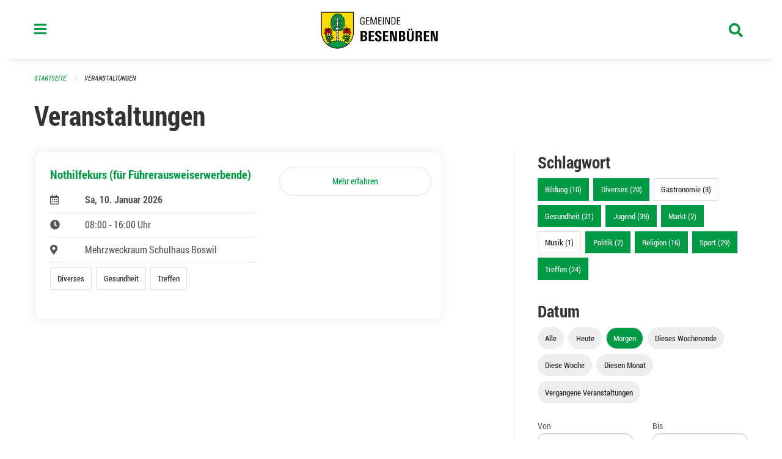

--- FILE ---
content_type: text/javascript; charset=UTF-8
request_url: https://www.besenbueren.ch/7da9c72a3b5f9e060b898ef7cd714b8a/geo-mapbox.bundle.js?a3e6a5d2
body_size: 80670
content:
(function(global,factory){typeof exports==='object'&&typeof module!=='undefined'?factory(exports):typeof define==='function'&&define.amd?define(['exports'],factory):(factory((global.L={})));}(this,(function(exports){'use strict';var version="1.3.4+HEAD.0e566b2";var freeze=Object.freeze;Object.freeze=function(obj){return obj;};function extend(dest){var i,j,len,src;for(j=1,len=arguments.length;j<len;j++){src=arguments[j];for(i in src){dest[i]=src[i];}}
return dest;}
var create=Object.create||(function(){function F(){}
return function(proto){F.prototype=proto;return new F();};})();function bind(fn,obj){var slice=Array.prototype.slice;if(fn.bind){return fn.bind.apply(fn,slice.call(arguments,1));}
var args=slice.call(arguments,2);return function(){return fn.apply(obj,args.length?args.concat(slice.call(arguments)):arguments);};}
var lastId=0;function stamp(obj){obj._leaflet_id=obj._leaflet_id||++lastId;return obj._leaflet_id;}
function throttle(fn,time,context){var lock,args,wrapperFn,later;later=function(){lock=false;if(args){wrapperFn.apply(context,args);args=false;}};wrapperFn=function(){if(lock){args=arguments;}else{fn.apply(context,arguments);setTimeout(later,time);lock=true;}};return wrapperFn;}
function wrapNum(x,range,includeMax){var max=range[1],min=range[0],d=max-min;return x===max&&includeMax?x:((x-min)%d+d)%d+min;}
function falseFn(){return false;}
function formatNum(num,digits){var pow=Math.pow(10,(digits===undefined?6:digits));return Math.round(num*pow)/pow;}
function trim(str){return str.trim?str.trim():str.replace(/^\s+|\s+$/g,'');}
function splitWords(str){return trim(str).split(/\s+/);}
function setOptions(obj,options){if(!obj.hasOwnProperty('options')){obj.options=obj.options?create(obj.options):{};}
for(var i in options){obj.options[i]=options[i];}
return obj.options;}
function getParamString(obj,existingUrl,uppercase){var params=[];for(var i in obj){params.push(encodeURIComponent(uppercase?i.toUpperCase():i)+'='+encodeURIComponent(obj[i]));}
return((!existingUrl||existingUrl.indexOf('?')===-1)?'?':'&')+params.join('&');}
var templateRe=/\{ *([\w_-]+) *\}/g;function template(str,data){return str.replace(templateRe,function(str,key){var value=data[key];if(value===undefined){throw new Error('No value provided for variable '+str);}else if(typeof value==='function'){value=value(data);}
return value;});}
var isArray=Array.isArray||function(obj){return(Object.prototype.toString.call(obj)==='[object Array]');};function indexOf(array,el){for(var i=0;i<array.length;i++){if(array[i]===el){return i;}}
return-1;}
var emptyImageUrl='[data-uri]';function getPrefixed(name){return window['webkit'+name]||window['moz'+name]||window['ms'+name];}
var lastTime=0;function timeoutDefer(fn){var time=+new Date(),timeToCall=Math.max(0,16-(time-lastTime));lastTime=time+timeToCall;return window.setTimeout(fn,timeToCall);}
var requestFn=window.requestAnimationFrame||getPrefixed('RequestAnimationFrame')||timeoutDefer;var cancelFn=window.cancelAnimationFrame||getPrefixed('CancelAnimationFrame')||getPrefixed('CancelRequestAnimationFrame')||function(id){window.clearTimeout(id);};function requestAnimFrame(fn,context,immediate){if(immediate&&requestFn===timeoutDefer){fn.call(context);}else{return requestFn.call(window,bind(fn,context));}}
function cancelAnimFrame(id){if(id){cancelFn.call(window,id);}}
var Util=(Object.freeze||Object)({freeze:freeze,extend:extend,create:create,bind:bind,lastId:lastId,stamp:stamp,throttle:throttle,wrapNum:wrapNum,falseFn:falseFn,formatNum:formatNum,trim:trim,splitWords:splitWords,setOptions:setOptions,getParamString:getParamString,template:template,isArray:isArray,indexOf:indexOf,emptyImageUrl:emptyImageUrl,requestFn:requestFn,cancelFn:cancelFn,requestAnimFrame:requestAnimFrame,cancelAnimFrame:cancelAnimFrame});function Class(){}
Class.extend=function(props){var NewClass=function(){if(this.initialize){this.initialize.apply(this,arguments);}
this.callInitHooks();};var parentProto=NewClass.__super__=this.prototype;var proto=create(parentProto);proto.constructor=NewClass;NewClass.prototype=proto;for(var i in this){if(this.hasOwnProperty(i)&&i!=='prototype'&&i!=='__super__'){NewClass[i]=this[i];}}
if(props.statics){extend(NewClass,props.statics);delete props.statics;}
if(props.includes){checkDeprecatedMixinEvents(props.includes);extend.apply(null,[proto].concat(props.includes));delete props.includes;}
if(proto.options){props.options=extend(create(proto.options),props.options);}
extend(proto,props);proto._initHooks=[];proto.callInitHooks=function(){if(this._initHooksCalled){return;}
if(parentProto.callInitHooks){parentProto.callInitHooks.call(this);}
this._initHooksCalled=true;for(var i=0,len=proto._initHooks.length;i<len;i++){proto._initHooks[i].call(this);}};return NewClass;};Class.include=function(props){extend(this.prototype,props);return this;};Class.mergeOptions=function(options){extend(this.prototype.options,options);return this;};Class.addInitHook=function(fn){var args=Array.prototype.slice.call(arguments,1);var init=typeof fn==='function'?fn:function(){this[fn].apply(this,args);};this.prototype._initHooks=this.prototype._initHooks||[];this.prototype._initHooks.push(init);return this;};function checkDeprecatedMixinEvents(includes){if(typeof L==='undefined'||!L||!L.Mixin){return;}
includes=isArray(includes)?includes:[includes];for(var i=0;i<includes.length;i++){if(includes[i]===L.Mixin.Events){console.warn('Deprecated include of L.Mixin.Events: '+'this property will be removed in future releases, '+'please inherit from L.Evented instead.',new Error().stack);}}}
var Events={on:function(types,fn,context){if(typeof types==='object'){for(var type in types){this._on(type,types[type],fn);}}else{types=splitWords(types);for(var i=0,len=types.length;i<len;i++){this._on(types[i],fn,context);}}
return this;},off:function(types,fn,context){if(!types){delete this._events;}else if(typeof types==='object'){for(var type in types){this._off(type,types[type],fn);}}else{types=splitWords(types);for(var i=0,len=types.length;i<len;i++){this._off(types[i],fn,context);}}
return this;},_on:function(type,fn,context){this._events=this._events||{};var typeListeners=this._events[type];if(!typeListeners){typeListeners=[];this._events[type]=typeListeners;}
if(context===this){context=undefined;}
var newListener={fn:fn,ctx:context},listeners=typeListeners;for(var i=0,len=listeners.length;i<len;i++){if(listeners[i].fn===fn&&listeners[i].ctx===context){return;}}
listeners.push(newListener);},_off:function(type,fn,context){var listeners,i,len;if(!this._events){return;}
listeners=this._events[type];if(!listeners){return;}
if(!fn){for(i=0,len=listeners.length;i<len;i++){listeners[i].fn=falseFn;}
delete this._events[type];return;}
if(context===this){context=undefined;}
if(listeners){for(i=0,len=listeners.length;i<len;i++){var l=listeners[i];if(l.ctx!==context){continue;}
if(l.fn===fn){l.fn=falseFn;if(this._firingCount){this._events[type]=listeners=listeners.slice();}
listeners.splice(i,1);return;}}}},fire:function(type,data,propagate){if(!this.listens(type,propagate)){return this;}
var event=extend({},data,{type:type,target:this,sourceTarget:data&&data.sourceTarget||this});if(this._events){var listeners=this._events[type];if(listeners){this._firingCount=(this._firingCount+1)||1;for(var i=0,len=listeners.length;i<len;i++){var l=listeners[i];l.fn.call(l.ctx||this,event);}
this._firingCount--;}}
if(propagate){this._propagateEvent(event);}
return this;},listens:function(type,propagate){var listeners=this._events&&this._events[type];if(listeners&&listeners.length){return true;}
if(propagate){for(var id in this._eventParents){if(this._eventParents[id].listens(type,propagate)){return true;}}}
return false;},once:function(types,fn,context){if(typeof types==='object'){for(var type in types){this.once(type,types[type],fn);}
return this;}
var handler=bind(function(){this.off(types,fn,context).off(types,handler,context);},this);return this.on(types,fn,context).on(types,handler,context);},addEventParent:function(obj){this._eventParents=this._eventParents||{};this._eventParents[stamp(obj)]=obj;return this;},removeEventParent:function(obj){if(this._eventParents){delete this._eventParents[stamp(obj)];}
return this;},_propagateEvent:function(e){for(var id in this._eventParents){this._eventParents[id].fire(e.type,extend({layer:e.target,propagatedFrom:e.target},e),true);}}};Events.addEventListener=Events.on;Events.removeEventListener=Events.clearAllEventListeners=Events.off;Events.addOneTimeEventListener=Events.once;Events.fireEvent=Events.fire;Events.hasEventListeners=Events.listens;var Evented=Class.extend(Events);function Point(x,y,round){this.x=(round?Math.round(x):x);this.y=(round?Math.round(y):y);}
var trunc=Math.trunc||function(v){return v>0?Math.floor(v):Math.ceil(v);};Point.prototype={clone:function(){return new Point(this.x,this.y);},add:function(point){return this.clone()._add(toPoint(point));},_add:function(point){this.x+=point.x;this.y+=point.y;return this;},subtract:function(point){return this.clone()._subtract(toPoint(point));},_subtract:function(point){this.x-=point.x;this.y-=point.y;return this;},divideBy:function(num){return this.clone()._divideBy(num);},_divideBy:function(num){this.x/=num;this.y/=num;return this;},multiplyBy:function(num){return this.clone()._multiplyBy(num);},_multiplyBy:function(num){this.x*=num;this.y*=num;return this;},scaleBy:function(point){return new Point(this.x*point.x,this.y*point.y);},unscaleBy:function(point){return new Point(this.x/point.x,this.y/point.y);},round:function(){return this.clone()._round();},_round:function(){this.x=Math.round(this.x);this.y=Math.round(this.y);return this;},floor:function(){return this.clone()._floor();},_floor:function(){this.x=Math.floor(this.x);this.y=Math.floor(this.y);return this;},ceil:function(){return this.clone()._ceil();},_ceil:function(){this.x=Math.ceil(this.x);this.y=Math.ceil(this.y);return this;},trunc:function(){return this.clone()._trunc();},_trunc:function(){this.x=trunc(this.x);this.y=trunc(this.y);return this;},distanceTo:function(point){point=toPoint(point);var x=point.x-this.x,y=point.y-this.y;return Math.sqrt(x*x+y*y);},equals:function(point){point=toPoint(point);return point.x===this.x&&point.y===this.y;},contains:function(point){point=toPoint(point);return Math.abs(point.x)<=Math.abs(this.x)&&Math.abs(point.y)<=Math.abs(this.y);},toString:function(){return'Point('+
formatNum(this.x)+', '+
formatNum(this.y)+')';}};function toPoint(x,y,round){if(x instanceof Point){return x;}
if(isArray(x)){return new Point(x[0],x[1]);}
if(x===undefined||x===null){return x;}
if(typeof x==='object'&&'x'in x&&'y'in x){return new Point(x.x,x.y);}
return new Point(x,y,round);}
function Bounds(a,b){if(!a){return;}
var points=b?[a,b]:a;for(var i=0,len=points.length;i<len;i++){this.extend(points[i]);}}
Bounds.prototype={extend:function(point){point=toPoint(point);if(!this.min&&!this.max){this.min=point.clone();this.max=point.clone();}else{this.min.x=Math.min(point.x,this.min.x);this.max.x=Math.max(point.x,this.max.x);this.min.y=Math.min(point.y,this.min.y);this.max.y=Math.max(point.y,this.max.y);}
return this;},getCenter:function(round){return new Point((this.min.x+this.max.x)/2,(this.min.y+this.max.y)/2,round);},getBottomLeft:function(){return new Point(this.min.x,this.max.y);},getTopRight:function(){return new Point(this.max.x,this.min.y);},getTopLeft:function(){return this.min;},getBottomRight:function(){return this.max;},getSize:function(){return this.max.subtract(this.min);},contains:function(obj){var min,max;if(typeof obj[0]==='number'||obj instanceof Point){obj=toPoint(obj);}else{obj=toBounds(obj);}
if(obj instanceof Bounds){min=obj.min;max=obj.max;}else{min=max=obj;}
return(min.x>=this.min.x)&&(max.x<=this.max.x)&&(min.y>=this.min.y)&&(max.y<=this.max.y);},intersects:function(bounds){bounds=toBounds(bounds);var min=this.min,max=this.max,min2=bounds.min,max2=bounds.max,xIntersects=(max2.x>=min.x)&&(min2.x<=max.x),yIntersects=(max2.y>=min.y)&&(min2.y<=max.y);return xIntersects&&yIntersects;},overlaps:function(bounds){bounds=toBounds(bounds);var min=this.min,max=this.max,min2=bounds.min,max2=bounds.max,xOverlaps=(max2.x>min.x)&&(min2.x<max.x),yOverlaps=(max2.y>min.y)&&(min2.y<max.y);return xOverlaps&&yOverlaps;},isValid:function(){return!!(this.min&&this.max);}};function toBounds(a,b){if(!a||a instanceof Bounds){return a;}
return new Bounds(a,b);}
function LatLngBounds(corner1,corner2){if(!corner1){return;}
var latlngs=corner2?[corner1,corner2]:corner1;for(var i=0,len=latlngs.length;i<len;i++){this.extend(latlngs[i]);}}
LatLngBounds.prototype={extend:function(obj){var sw=this._southWest,ne=this._northEast,sw2,ne2;if(obj instanceof LatLng){sw2=obj;ne2=obj;}else if(obj instanceof LatLngBounds){sw2=obj._southWest;ne2=obj._northEast;if(!sw2||!ne2){return this;}}else{return obj?this.extend(toLatLng(obj)||toLatLngBounds(obj)):this;}
if(!sw&&!ne){this._southWest=new LatLng(sw2.lat,sw2.lng);this._northEast=new LatLng(ne2.lat,ne2.lng);}else{sw.lat=Math.min(sw2.lat,sw.lat);sw.lng=Math.min(sw2.lng,sw.lng);ne.lat=Math.max(ne2.lat,ne.lat);ne.lng=Math.max(ne2.lng,ne.lng);}
return this;},pad:function(bufferRatio){var sw=this._southWest,ne=this._northEast,heightBuffer=Math.abs(sw.lat-ne.lat)*bufferRatio,widthBuffer=Math.abs(sw.lng-ne.lng)*bufferRatio;return new LatLngBounds(new LatLng(sw.lat-heightBuffer,sw.lng-widthBuffer),new LatLng(ne.lat+heightBuffer,ne.lng+widthBuffer));},getCenter:function(){return new LatLng((this._southWest.lat+this._northEast.lat)/2,(this._southWest.lng+this._northEast.lng)/2);},getSouthWest:function(){return this._southWest;},getNorthEast:function(){return this._northEast;},getNorthWest:function(){return new LatLng(this.getNorth(),this.getWest());},getSouthEast:function(){return new LatLng(this.getSouth(),this.getEast());},getWest:function(){return this._southWest.lng;},getSouth:function(){return this._southWest.lat;},getEast:function(){return this._northEast.lng;},getNorth:function(){return this._northEast.lat;},contains:function(obj){if(typeof obj[0]==='number'||obj instanceof LatLng||'lat'in obj){obj=toLatLng(obj);}else{obj=toLatLngBounds(obj);}
var sw=this._southWest,ne=this._northEast,sw2,ne2;if(obj instanceof LatLngBounds){sw2=obj.getSouthWest();ne2=obj.getNorthEast();}else{sw2=ne2=obj;}
return(sw2.lat>=sw.lat)&&(ne2.lat<=ne.lat)&&(sw2.lng>=sw.lng)&&(ne2.lng<=ne.lng);},intersects:function(bounds){bounds=toLatLngBounds(bounds);var sw=this._southWest,ne=this._northEast,sw2=bounds.getSouthWest(),ne2=bounds.getNorthEast(),latIntersects=(ne2.lat>=sw.lat)&&(sw2.lat<=ne.lat),lngIntersects=(ne2.lng>=sw.lng)&&(sw2.lng<=ne.lng);return latIntersects&&lngIntersects;},overlaps:function(bounds){bounds=toLatLngBounds(bounds);var sw=this._southWest,ne=this._northEast,sw2=bounds.getSouthWest(),ne2=bounds.getNorthEast(),latOverlaps=(ne2.lat>sw.lat)&&(sw2.lat<ne.lat),lngOverlaps=(ne2.lng>sw.lng)&&(sw2.lng<ne.lng);return latOverlaps&&lngOverlaps;},toBBoxString:function(){return[this.getWest(),this.getSouth(),this.getEast(),this.getNorth()].join(',');},equals:function(bounds,maxMargin){if(!bounds){return false;}
bounds=toLatLngBounds(bounds);return this._southWest.equals(bounds.getSouthWest(),maxMargin)&&this._northEast.equals(bounds.getNorthEast(),maxMargin);},isValid:function(){return!!(this._southWest&&this._northEast);}};function toLatLngBounds(a,b){if(a instanceof LatLngBounds){return a;}
return new LatLngBounds(a,b);}
function LatLng(lat,lng,alt){if(isNaN(lat)||isNaN(lng)){throw new Error('Invalid LatLng object: ('+lat+', '+lng+')');}
this.lat=+lat;this.lng=+lng;if(alt!==undefined){this.alt=+alt;}}
LatLng.prototype={equals:function(obj,maxMargin){if(!obj){return false;}
obj=toLatLng(obj);var margin=Math.max(Math.abs(this.lat-obj.lat),Math.abs(this.lng-obj.lng));return margin<=(maxMargin===undefined?1.0E-9:maxMargin);},toString:function(precision){return'LatLng('+
formatNum(this.lat,precision)+', '+
formatNum(this.lng,precision)+')';},distanceTo:function(other){return Earth.distance(this,toLatLng(other));},wrap:function(){return Earth.wrapLatLng(this);},toBounds:function(sizeInMeters){var latAccuracy=180*sizeInMeters/40075017,lngAccuracy=latAccuracy/Math.cos((Math.PI/180)*this.lat);return toLatLngBounds([this.lat-latAccuracy,this.lng-lngAccuracy],[this.lat+latAccuracy,this.lng+lngAccuracy]);},clone:function(){return new LatLng(this.lat,this.lng,this.alt);}};function toLatLng(a,b,c){if(a instanceof LatLng){return a;}
if(isArray(a)&&typeof a[0]!=='object'){if(a.length===3){return new LatLng(a[0],a[1],a[2]);}
if(a.length===2){return new LatLng(a[0],a[1]);}
return null;}
if(a===undefined||a===null){return a;}
if(typeof a==='object'&&'lat'in a){return new LatLng(a.lat,'lng'in a?a.lng:a.lon,a.alt);}
if(b===undefined){return null;}
return new LatLng(a,b,c);}
var CRS={latLngToPoint:function(latlng,zoom){var projectedPoint=this.projection.project(latlng),scale=this.scale(zoom);return this.transformation._transform(projectedPoint,scale);},pointToLatLng:function(point,zoom){var scale=this.scale(zoom),untransformedPoint=this.transformation.untransform(point,scale);return this.projection.unproject(untransformedPoint);},project:function(latlng){return this.projection.project(latlng);},unproject:function(point){return this.projection.unproject(point);},scale:function(zoom){return 256*Math.pow(2,zoom);},zoom:function(scale){return Math.log(scale/256)/Math.LN2;},getProjectedBounds:function(zoom){if(this.infinite){return null;}
var b=this.projection.bounds,s=this.scale(zoom),min=this.transformation.transform(b.min,s),max=this.transformation.transform(b.max,s);return new Bounds(min,max);},infinite:false,wrapLatLng:function(latlng){var lng=this.wrapLng?wrapNum(latlng.lng,this.wrapLng,true):latlng.lng,lat=this.wrapLat?wrapNum(latlng.lat,this.wrapLat,true):latlng.lat,alt=latlng.alt;return new LatLng(lat,lng,alt);},wrapLatLngBounds:function(bounds){var center=bounds.getCenter(),newCenter=this.wrapLatLng(center),latShift=center.lat-newCenter.lat,lngShift=center.lng-newCenter.lng;if(latShift===0&&lngShift===0){return bounds;}
var sw=bounds.getSouthWest(),ne=bounds.getNorthEast(),newSw=new LatLng(sw.lat-latShift,sw.lng-lngShift),newNe=new LatLng(ne.lat-latShift,ne.lng-lngShift);return new LatLngBounds(newSw,newNe);}};var Earth=extend({},CRS,{wrapLng:[-180,180],R:6371000,distance:function(latlng1,latlng2){var rad=Math.PI/180,lat1=latlng1.lat*rad,lat2=latlng2.lat*rad,sinDLat=Math.sin((latlng2.lat-latlng1.lat)*rad/2),sinDLon=Math.sin((latlng2.lng-latlng1.lng)*rad/2),a=sinDLat*sinDLat+Math.cos(lat1)*Math.cos(lat2)*sinDLon*sinDLon,c=2*Math.atan2(Math.sqrt(a),Math.sqrt(1-a));return this.R*c;}});var SphericalMercator={R:6378137,MAX_LATITUDE:85.0511287798,project:function(latlng){var d=Math.PI/180,max=this.MAX_LATITUDE,lat=Math.max(Math.min(max,latlng.lat),-max),sin=Math.sin(lat*d);return new Point(this.R*latlng.lng*d,this.R*Math.log((1+sin)/(1-sin))/2);},unproject:function(point){var d=180/Math.PI;return new LatLng((2*Math.atan(Math.exp(point.y/this.R))-(Math.PI/2))*d,point.x*d/this.R);},bounds:(function(){var d=6378137*Math.PI;return new Bounds([-d,-d],[d,d]);})()};function Transformation(a,b,c,d){if(isArray(a)){this._a=a[0];this._b=a[1];this._c=a[2];this._d=a[3];return;}
this._a=a;this._b=b;this._c=c;this._d=d;}
Transformation.prototype={transform:function(point,scale){return this._transform(point.clone(),scale);},_transform:function(point,scale){scale=scale||1;point.x=scale*(this._a*point.x+this._b);point.y=scale*(this._c*point.y+this._d);return point;},untransform:function(point,scale){scale=scale||1;return new Point((point.x/scale-this._b)/this._a,(point.y/scale-this._d)/this._c);}};function toTransformation(a,b,c,d){return new Transformation(a,b,c,d);}
var EPSG3857=extend({},Earth,{code:'EPSG:3857',projection:SphericalMercator,transformation:(function(){var scale=0.5/(Math.PI*SphericalMercator.R);return toTransformation(scale,0.5,-scale,0.5);}())});var EPSG900913=extend({},EPSG3857,{code:'EPSG:900913'});function svgCreate(name){return document.createElementNS('http://www.w3.org/2000/svg',name);}
function pointsToPath(rings,closed){var str='',i,j,len,len2,points,p;for(i=0,len=rings.length;i<len;i++){points=rings[i];for(j=0,len2=points.length;j<len2;j++){p=points[j];str+=(j?'L':'M')+p.x+' '+p.y;}
str+=closed?(svg?'z':'x'):'';}
return str||'M0 0';}
var style$1=document.documentElement.style;var ie='ActiveXObject'in window;var ielt9=ie&&!document.addEventListener;var edge='msLaunchUri'in navigator&&!('documentMode'in document);var webkit=userAgentContains('webkit');var android=userAgentContains('android');var android23=userAgentContains('android 2')||userAgentContains('android 3');var webkitVer=parseInt(/WebKit\/([0-9]+)|$/.exec(navigator.userAgent)[1],10);var androidStock=android&&userAgentContains('Google')&&webkitVer<537&&!('AudioNode'in window);var opera=!!window.opera;var chrome=userAgentContains('chrome');var gecko=userAgentContains('gecko')&&!webkit&&!opera&&!ie;var safari=!chrome&&userAgentContains('safari');var phantom=userAgentContains('phantom');var opera12='OTransition'in style$1;var win=navigator.platform.indexOf('Win')===0;var ie3d=ie&&('transition'in style$1);var webkit3d=('WebKitCSSMatrix'in window)&&('m11'in new window.WebKitCSSMatrix())&&!android23;var gecko3d='MozPerspective'in style$1;var any3d=!window.L_DISABLE_3D&&(ie3d||webkit3d||gecko3d)&&!opera12&&!phantom;var mobile=typeof orientation!=='undefined'||userAgentContains('mobile');var mobileWebkit=mobile&&webkit;var mobileWebkit3d=mobile&&webkit3d;var msPointer=!window.PointerEvent&&window.MSPointerEvent;var pointer=!!(window.PointerEvent||msPointer);var touch=!window.L_NO_TOUCH&&(pointer||'ontouchstart'in window||(window.DocumentTouch&&document instanceof window.DocumentTouch));var mobileOpera=mobile&&opera;var mobileGecko=mobile&&gecko;var retina=(window.devicePixelRatio||(window.screen.deviceXDPI/window.screen.logicalXDPI))>1;var canvas=(function(){return!!document.createElement('canvas').getContext;}());var svg=!!(document.createElementNS&&svgCreate('svg').createSVGRect);var vml=!svg&&(function(){try{var div=document.createElement('div');div.innerHTML='<v:shape adj="1"/>';var shape=div.firstChild;shape.style.behavior='url(#default#VML)';return shape&&(typeof shape.adj==='object');}catch(e){return false;}}());function userAgentContains(str){return navigator.userAgent.toLowerCase().indexOf(str)>=0;}
var Browser=(Object.freeze||Object)({ie:ie,ielt9:ielt9,edge:edge,webkit:webkit,android:android,android23:android23,androidStock:androidStock,opera:opera,chrome:chrome,gecko:gecko,safari:safari,phantom:phantom,opera12:opera12,win:win,ie3d:ie3d,webkit3d:webkit3d,gecko3d:gecko3d,any3d:any3d,mobile:mobile,mobileWebkit:mobileWebkit,mobileWebkit3d:mobileWebkit3d,msPointer:msPointer,pointer:pointer,touch:touch,mobileOpera:mobileOpera,mobileGecko:mobileGecko,retina:retina,canvas:canvas,svg:svg,vml:vml});var POINTER_DOWN=msPointer?'MSPointerDown':'pointerdown';var POINTER_MOVE=msPointer?'MSPointerMove':'pointermove';var POINTER_UP=msPointer?'MSPointerUp':'pointerup';var POINTER_CANCEL=msPointer?'MSPointerCancel':'pointercancel';var TAG_WHITE_LIST=['INPUT','SELECT','OPTION'];var _pointers={};var _pointerDocListener=false;var _pointersCount=0;function addPointerListener(obj,type,handler,id){if(type==='touchstart'){_addPointerStart(obj,handler,id);}else if(type==='touchmove'){_addPointerMove(obj,handler,id);}else if(type==='touchend'){_addPointerEnd(obj,handler,id);}
return this;}
function removePointerListener(obj,type,id){var handler=obj['_leaflet_'+type+id];if(type==='touchstart'){obj.removeEventListener(POINTER_DOWN,handler,false);}else if(type==='touchmove'){obj.removeEventListener(POINTER_MOVE,handler,false);}else if(type==='touchend'){obj.removeEventListener(POINTER_UP,handler,false);obj.removeEventListener(POINTER_CANCEL,handler,false);}
return this;}
function _addPointerStart(obj,handler,id){var onDown=bind(function(e){if(e.pointerType!=='mouse'&&e.MSPOINTER_TYPE_MOUSE&&e.pointerType!==e.MSPOINTER_TYPE_MOUSE){if(TAG_WHITE_LIST.indexOf(e.target.tagName)<0){preventDefault(e);}else{return;}}
_handlePointer(e,handler);});obj['_leaflet_touchstart'+id]=onDown;obj.addEventListener(POINTER_DOWN,onDown,false);if(!_pointerDocListener){document.documentElement.addEventListener(POINTER_DOWN,_globalPointerDown,true);document.documentElement.addEventListener(POINTER_MOVE,_globalPointerMove,true);document.documentElement.addEventListener(POINTER_UP,_globalPointerUp,true);document.documentElement.addEventListener(POINTER_CANCEL,_globalPointerUp,true);_pointerDocListener=true;}}
function _globalPointerDown(e){_pointers[e.pointerId]=e;_pointersCount++;}
function _globalPointerMove(e){if(_pointers[e.pointerId]){_pointers[e.pointerId]=e;}}
function _globalPointerUp(e){delete _pointers[e.pointerId];_pointersCount--;}
function _handlePointer(e,handler){e.touches=[];for(var i in _pointers){e.touches.push(_pointers[i]);}
e.changedTouches=[e];handler(e);}
function _addPointerMove(obj,handler,id){var onMove=function(e){if((e.pointerType===e.MSPOINTER_TYPE_MOUSE||e.pointerType==='mouse')&&e.buttons===0){return;}
_handlePointer(e,handler);};obj['_leaflet_touchmove'+id]=onMove;obj.addEventListener(POINTER_MOVE,onMove,false);}
function _addPointerEnd(obj,handler,id){var onUp=function(e){_handlePointer(e,handler);};obj['_leaflet_touchend'+id]=onUp;obj.addEventListener(POINTER_UP,onUp,false);obj.addEventListener(POINTER_CANCEL,onUp,false);}
var _touchstart=msPointer?'MSPointerDown':pointer?'pointerdown':'touchstart';var _touchend=msPointer?'MSPointerUp':pointer?'pointerup':'touchend';var _pre='_leaflet_';function addDoubleTapListener(obj,handler,id){var last,touch$$1,doubleTap=false,delay=250;function onTouchStart(e){var count;if(pointer){if((!edge)||e.pointerType==='mouse'){return;}
count=_pointersCount;}else{count=e.touches.length;}
if(count>1){return;}
var now=Date.now(),delta=now-(last||now);touch$$1=e.touches?e.touches[0]:e;doubleTap=(delta>0&&delta<=delay);last=now;}
function onTouchEnd(e){if(doubleTap&&!touch$$1.cancelBubble){if(pointer){if((!edge)||e.pointerType==='mouse'){return;}
var newTouch={},prop,i;for(i in touch$$1){prop=touch$$1[i];newTouch[i]=prop&&prop.bind?prop.bind(touch$$1):prop;}
touch$$1=newTouch;}
touch$$1.type='dblclick';handler(touch$$1);last=null;}}
obj[_pre+_touchstart+id]=onTouchStart;obj[_pre+_touchend+id]=onTouchEnd;obj[_pre+'dblclick'+id]=handler;obj.addEventListener(_touchstart,onTouchStart,false);obj.addEventListener(_touchend,onTouchEnd,false);obj.addEventListener('dblclick',handler,false);return this;}
function removeDoubleTapListener(obj,id){var touchstart=obj[_pre+_touchstart+id],touchend=obj[_pre+_touchend+id],dblclick=obj[_pre+'dblclick'+id];obj.removeEventListener(_touchstart,touchstart,false);obj.removeEventListener(_touchend,touchend,false);if(!edge){obj.removeEventListener('dblclick',dblclick,false);}
return this;}
var TRANSFORM=testProp(['transform','webkitTransform','OTransform','MozTransform','msTransform']);var TRANSITION=testProp(['webkitTransition','transition','OTransition','MozTransition','msTransition']);var TRANSITION_END=TRANSITION==='webkitTransition'||TRANSITION==='OTransition'?TRANSITION+'End':'transitionend';function get(id){return typeof id==='string'?document.getElementById(id):id;}
function getStyle(el,style){var value=el.style[style]||(el.currentStyle&&el.currentStyle[style]);if((!value||value==='auto')&&document.defaultView){var css=document.defaultView.getComputedStyle(el,null);value=css?css[style]:null;}
return value==='auto'?null:value;}
function create$1(tagName,className,container){var el=document.createElement(tagName);el.className=className||'';if(container){container.appendChild(el);}
return el;}
function remove(el){var parent=el.parentNode;if(parent){parent.removeChild(el);}}
function empty(el){while(el.firstChild){el.removeChild(el.firstChild);}}
function toFront(el){var parent=el.parentNode;if(parent.lastChild!==el){parent.appendChild(el);}}
function toBack(el){var parent=el.parentNode;if(parent.firstChild!==el){parent.insertBefore(el,parent.firstChild);}}
function hasClass(el,name){if(el.classList!==undefined){return el.classList.contains(name);}
var className=getClass(el);return className.length>0&&new RegExp('(^|\\s)'+name+'(\\s|$)').test(className);}
function addClass(el,name){if(el.classList!==undefined){var classes=splitWords(name);for(var i=0,len=classes.length;i<len;i++){el.classList.add(classes[i]);}}else if(!hasClass(el,name)){var className=getClass(el);setClass(el,(className?className+' ':'')+name);}}
function removeClass(el,name){if(el.classList!==undefined){el.classList.remove(name);}else{setClass(el,trim((' '+getClass(el)+' ').replace(' '+name+' ',' ')));}}
function setClass(el,name){if(el.className.baseVal===undefined){el.className=name;}else{el.className.baseVal=name;}}
function getClass(el){return el.className.baseVal===undefined?el.className:el.className.baseVal;}
function setOpacity(el,value){if('opacity'in el.style){el.style.opacity=value;}else if('filter'in el.style){_setOpacityIE(el,value);}}
function _setOpacityIE(el,value){var filter=false,filterName='DXImageTransform.Microsoft.Alpha';try{filter=el.filters.item(filterName);}catch(e){if(value===1){return;}}
value=Math.round(value*100);if(filter){filter.Enabled=(value!==100);filter.Opacity=value;}else{el.style.filter+=' progid:'+filterName+'(opacity='+value+')';}}
function testProp(props){var style=document.documentElement.style;for(var i=0;i<props.length;i++){if(props[i]in style){return props[i];}}
return false;}
function setTransform(el,offset,scale){var pos=offset||new Point(0,0);el.style[TRANSFORM]=(ie3d?'translate('+pos.x+'px,'+pos.y+'px)':'translate3d('+pos.x+'px,'+pos.y+'px,0)')+
(scale?' scale('+scale+')':'');}
function setPosition(el,point){el._leaflet_pos=point;if(any3d){setTransform(el,point);}else{el.style.left=point.x+'px';el.style.top=point.y+'px';}}
function getPosition(el){return el._leaflet_pos||new Point(0,0);}
var disableTextSelection;var enableTextSelection;var _userSelect;if('onselectstart'in document){disableTextSelection=function(){on(window,'selectstart',preventDefault);};enableTextSelection=function(){off(window,'selectstart',preventDefault);};}else{var userSelectProperty=testProp(['userSelect','WebkitUserSelect','OUserSelect','MozUserSelect','msUserSelect']);disableTextSelection=function(){if(userSelectProperty){var style=document.documentElement.style;_userSelect=style[userSelectProperty];style[userSelectProperty]='none';}};enableTextSelection=function(){if(userSelectProperty){document.documentElement.style[userSelectProperty]=_userSelect;_userSelect=undefined;}};}
function disableImageDrag(){on(window,'dragstart',preventDefault);}
function enableImageDrag(){off(window,'dragstart',preventDefault);}
var _outlineElement;var _outlineStyle;function preventOutline(element){while(element.tabIndex===-1){element=element.parentNode;}
if(!element.style){return;}
restoreOutline();_outlineElement=element;_outlineStyle=element.style.outline;element.style.outline='none';on(window,'keydown',restoreOutline);}
function restoreOutline(){if(!_outlineElement){return;}
_outlineElement.style.outline=_outlineStyle;_outlineElement=undefined;_outlineStyle=undefined;off(window,'keydown',restoreOutline);}
function getSizedParentNode(element){do{element=element.parentNode;}while((!element.offsetWidth||!element.offsetHeight)&&element!==document.body);return element;}
function getScale(element){var rect=element.getBoundingClientRect();return{x:rect.width/element.offsetWidth||1,y:rect.height/element.offsetHeight||1,boundingClientRect:rect};}
var DomUtil=(Object.freeze||Object)({TRANSFORM:TRANSFORM,TRANSITION:TRANSITION,TRANSITION_END:TRANSITION_END,get:get,getStyle:getStyle,create:create$1,remove:remove,empty:empty,toFront:toFront,toBack:toBack,hasClass:hasClass,addClass:addClass,removeClass:removeClass,setClass:setClass,getClass:getClass,setOpacity:setOpacity,testProp:testProp,setTransform:setTransform,setPosition:setPosition,getPosition:getPosition,disableTextSelection:disableTextSelection,enableTextSelection:enableTextSelection,disableImageDrag:disableImageDrag,enableImageDrag:enableImageDrag,preventOutline:preventOutline,restoreOutline:restoreOutline,getSizedParentNode:getSizedParentNode,getScale:getScale});function on(obj,types,fn,context){if(typeof types==='object'){for(var type in types){addOne(obj,type,types[type],fn);}}else{types=splitWords(types);for(var i=0,len=types.length;i<len;i++){addOne(obj,types[i],fn,context);}}
return this;}
var eventsKey='_leaflet_events';function off(obj,types,fn,context){if(typeof types==='object'){for(var type in types){removeOne(obj,type,types[type],fn);}}else if(types){types=splitWords(types);for(var i=0,len=types.length;i<len;i++){removeOne(obj,types[i],fn,context);}}else{for(var j in obj[eventsKey]){removeOne(obj,j,obj[eventsKey][j]);}
delete obj[eventsKey];}
return this;}
function addOne(obj,type,fn,context){var id=type+stamp(fn)+(context?'_'+stamp(context):'');if(obj[eventsKey]&&obj[eventsKey][id]){return this;}
var handler=function(e){return fn.call(context||obj,e||window.event);};var originalHandler=handler;if(pointer&&type.indexOf('touch')===0){addPointerListener(obj,type,handler,id);}else if(touch&&(type==='dblclick')&&addDoubleTapListener&&!(pointer&&chrome)){addDoubleTapListener(obj,handler,id);}else if('addEventListener'in obj){if(type==='mousewheel'){obj.addEventListener('onwheel'in obj?'wheel':'mousewheel',handler,false);}else if((type==='mouseenter')||(type==='mouseleave')){handler=function(e){e=e||window.event;if(isExternalTarget(obj,e)){originalHandler(e);}};obj.addEventListener(type==='mouseenter'?'mouseover':'mouseout',handler,false);}else{if(type==='click'&&android){handler=function(e){filterClick(e,originalHandler);};}
obj.addEventListener(type,handler,false);}}else if('attachEvent'in obj){obj.attachEvent('on'+type,handler);}
obj[eventsKey]=obj[eventsKey]||{};obj[eventsKey][id]=handler;}
function removeOne(obj,type,fn,context){var id=type+stamp(fn)+(context?'_'+stamp(context):''),handler=obj[eventsKey]&&obj[eventsKey][id];if(!handler){return this;}
if(pointer&&type.indexOf('touch')===0){removePointerListener(obj,type,id);}else if(touch&&(type==='dblclick')&&removeDoubleTapListener&&!(pointer&&chrome)){removeDoubleTapListener(obj,id);}else if('removeEventListener'in obj){if(type==='mousewheel'){obj.removeEventListener('onwheel'in obj?'wheel':'mousewheel',handler,false);}else{obj.removeEventListener(type==='mouseenter'?'mouseover':type==='mouseleave'?'mouseout':type,handler,false);}}else if('detachEvent'in obj){obj.detachEvent('on'+type,handler);}
obj[eventsKey][id]=null;}
function stopPropagation(e){if(e.stopPropagation){e.stopPropagation();}else if(e.originalEvent){e.originalEvent._stopped=true;}else{e.cancelBubble=true;}
skipped(e);return this;}
function disableScrollPropagation(el){addOne(el,'mousewheel',stopPropagation);return this;}
function disableClickPropagation(el){on(el,'mousedown touchstart dblclick',stopPropagation);addOne(el,'click',fakeStop);return this;}
function preventDefault(e){if(e.preventDefault){e.preventDefault();}else{e.returnValue=false;}
return this;}
function stop(e){preventDefault(e);stopPropagation(e);return this;}
function getMousePosition(e,container){if(!container){return new Point(e.clientX,e.clientY);}
var scale=getScale(container),offset=scale.boundingClientRect;return new Point((e.clientX-offset.left)/scale.x-container.clientLeft,(e.clientY-offset.top)/scale.y-container.clientTop);}
var wheelPxFactor=(win&&chrome)?2*window.devicePixelRatio:gecko?window.devicePixelRatio:1;function getWheelDelta(e){return(edge)?e.wheelDeltaY/2:(e.deltaY&&e.deltaMode===0)?-e.deltaY/wheelPxFactor:(e.deltaY&&e.deltaMode===1)?-e.deltaY*20:(e.deltaY&&e.deltaMode===2)?-e.deltaY*60:(e.deltaX||e.deltaZ)?0:e.wheelDelta?(e.wheelDeltaY||e.wheelDelta)/2:(e.detail&&Math.abs(e.detail)<32765)?-e.detail*20:e.detail?e.detail/-32765*60:0;}
var skipEvents={};function fakeStop(e){skipEvents[e.type]=true;}
function skipped(e){var events=skipEvents[e.type];skipEvents[e.type]=false;return events;}
function isExternalTarget(el,e){var related=e.relatedTarget;if(!related){return true;}
try{while(related&&(related!==el)){related=related.parentNode;}}catch(err){return false;}
return(related!==el);}
var lastClick;function filterClick(e,handler){var timeStamp=(e.timeStamp||(e.originalEvent&&e.originalEvent.timeStamp)),elapsed=lastClick&&(timeStamp-lastClick);if((elapsed&&elapsed>100&&elapsed<500)||(e.target._simulatedClick&&!e._simulated)){stop(e);return;}
lastClick=timeStamp;handler(e);}
var DomEvent=(Object.freeze||Object)({on:on,off:off,stopPropagation:stopPropagation,disableScrollPropagation:disableScrollPropagation,disableClickPropagation:disableClickPropagation,preventDefault:preventDefault,stop:stop,getMousePosition:getMousePosition,getWheelDelta:getWheelDelta,fakeStop:fakeStop,skipped:skipped,isExternalTarget:isExternalTarget,addListener:on,removeListener:off});var PosAnimation=Evented.extend({run:function(el,newPos,duration,easeLinearity){this.stop();this._el=el;this._inProgress=true;this._duration=duration||0.25;this._easeOutPower=1/Math.max(easeLinearity||0.5,0.2);this._startPos=getPosition(el);this._offset=newPos.subtract(this._startPos);this._startTime=+new Date();this.fire('start');this._animate();},stop:function(){if(!this._inProgress){return;}
this._step(true);this._complete();},_animate:function(){this._animId=requestAnimFrame(this._animate,this);this._step();},_step:function(round){var elapsed=(+new Date())-this._startTime,duration=this._duration*1000;if(elapsed<duration){this._runFrame(this._easeOut(elapsed/duration),round);}else{this._runFrame(1);this._complete();}},_runFrame:function(progress,round){var pos=this._startPos.add(this._offset.multiplyBy(progress));if(round){pos._round();}
setPosition(this._el,pos);this.fire('step');},_complete:function(){cancelAnimFrame(this._animId);this._inProgress=false;this.fire('end');},_easeOut:function(t){return 1-Math.pow(1-t,this._easeOutPower);}});var Map=Evented.extend({options:{crs:EPSG3857,center:undefined,zoom:undefined,minZoom:undefined,maxZoom:undefined,layers:[],maxBounds:undefined,renderer:undefined,zoomAnimation:true,zoomAnimationThreshold:4,fadeAnimation:true,markerZoomAnimation:true,transform3DLimit:8388608,zoomSnap:1,zoomDelta:1,trackResize:true},initialize:function(id,options){options=setOptions(this,options);this._initContainer(id);this._initLayout();this._onResize=bind(this._onResize,this);this._initEvents();if(options.maxBounds){this.setMaxBounds(options.maxBounds);}
if(options.zoom!==undefined){this._zoom=this._limitZoom(options.zoom);}
if(options.center&&options.zoom!==undefined){this.setView(toLatLng(options.center),options.zoom,{reset:true});}
this._handlers=[];this._layers={};this._zoomBoundLayers={};this._sizeChanged=true;this.callInitHooks();this._zoomAnimated=TRANSITION&&any3d&&!mobileOpera&&this.options.zoomAnimation;if(this._zoomAnimated){this._createAnimProxy();on(this._proxy,TRANSITION_END,this._catchTransitionEnd,this);}
this._addLayers(this.options.layers);},setView:function(center,zoom,options){zoom=zoom===undefined?this._zoom:this._limitZoom(zoom);center=this._limitCenter(toLatLng(center),zoom,this.options.maxBounds);options=options||{};this._stop();if(this._loaded&&!options.reset&&options!==true){if(options.animate!==undefined){options.zoom=extend({animate:options.animate},options.zoom);options.pan=extend({animate:options.animate,duration:options.duration},options.pan);}
var moved=(this._zoom!==zoom)?this._tryAnimatedZoom&&this._tryAnimatedZoom(center,zoom,options.zoom):this._tryAnimatedPan(center,options.pan);if(moved){clearTimeout(this._sizeTimer);return this;}}
this._resetView(center,zoom);return this;},setZoom:function(zoom,options){if(!this._loaded){this._zoom=zoom;return this;}
return this.setView(this.getCenter(),zoom,{zoom:options});},zoomIn:function(delta,options){delta=delta||(any3d?this.options.zoomDelta:1);return this.setZoom(this._zoom+delta,options);},zoomOut:function(delta,options){delta=delta||(any3d?this.options.zoomDelta:1);return this.setZoom(this._zoom-delta,options);},setZoomAround:function(latlng,zoom,options){var scale=this.getZoomScale(zoom),viewHalf=this.getSize().divideBy(2),containerPoint=latlng instanceof Point?latlng:this.latLngToContainerPoint(latlng),centerOffset=containerPoint.subtract(viewHalf).multiplyBy(1-1/scale),newCenter=this.containerPointToLatLng(viewHalf.add(centerOffset));return this.setView(newCenter,zoom,{zoom:options});},_getBoundsCenterZoom:function(bounds,options){options=options||{};bounds=bounds.getBounds?bounds.getBounds():toLatLngBounds(bounds);var paddingTL=toPoint(options.paddingTopLeft||options.padding||[0,0]),paddingBR=toPoint(options.paddingBottomRight||options.padding||[0,0]),zoom=this.getBoundsZoom(bounds,false,paddingTL.add(paddingBR));zoom=(typeof options.maxZoom==='number')?Math.min(options.maxZoom,zoom):zoom;if(zoom===Infinity){return{center:bounds.getCenter(),zoom:zoom};}
var paddingOffset=paddingBR.subtract(paddingTL).divideBy(2),swPoint=this.project(bounds.getSouthWest(),zoom),nePoint=this.project(bounds.getNorthEast(),zoom),center=this.unproject(swPoint.add(nePoint).divideBy(2).add(paddingOffset),zoom);return{center:center,zoom:zoom};},fitBounds:function(bounds,options){bounds=toLatLngBounds(bounds);if(!bounds.isValid()){throw new Error('Bounds are not valid.');}
var target=this._getBoundsCenterZoom(bounds,options);return this.setView(target.center,target.zoom,options);},fitWorld:function(options){return this.fitBounds([[-90,-180],[90,180]],options);},panTo:function(center,options){return this.setView(center,this._zoom,{pan:options});},panBy:function(offset,options){offset=toPoint(offset).round();options=options||{};if(!offset.x&&!offset.y){return this.fire('moveend');}
if(options.animate!==true&&!this.getSize().contains(offset)){this._resetView(this.unproject(this.project(this.getCenter()).add(offset)),this.getZoom());return this;}
if(!this._panAnim){this._panAnim=new PosAnimation();this._panAnim.on({'step':this._onPanTransitionStep,'end':this._onPanTransitionEnd},this);}
if(!options.noMoveStart){this.fire('movestart');}
if(options.animate!==false){addClass(this._mapPane,'leaflet-pan-anim');var newPos=this._getMapPanePos().subtract(offset).round();this._panAnim.run(this._mapPane,newPos,options.duration||0.25,options.easeLinearity);}else{this._rawPanBy(offset);this.fire('move').fire('moveend');}
return this;},flyTo:function(targetCenter,targetZoom,options){options=options||{};if(options.animate===false||!any3d){return this.setView(targetCenter,targetZoom,options);}
this._stop();var from=this.project(this.getCenter()),to=this.project(targetCenter),size=this.getSize(),startZoom=this._zoom;targetCenter=toLatLng(targetCenter);targetZoom=targetZoom===undefined?startZoom:targetZoom;var w0=Math.max(size.x,size.y),w1=w0*this.getZoomScale(startZoom,targetZoom),u1=(to.distanceTo(from))||1,rho=1.42,rho2=rho*rho;function r(i){var s1=i?-1:1,s2=i?w1:w0,t1=w1*w1-w0*w0+s1*rho2*rho2*u1*u1,b1=2*s2*rho2*u1,b=t1/b1,sq=Math.sqrt(b*b+1)-b;var log=sq<0.000000001?-18:Math.log(sq);return log;}
function sinh(n){return(Math.exp(n)-Math.exp(-n))/2;}
function cosh(n){return(Math.exp(n)+Math.exp(-n))/2;}
function tanh(n){return sinh(n)/cosh(n);}
var r0=r(0);function w(s){return w0*(cosh(r0)/cosh(r0+rho*s));}
function u(s){return w0*(cosh(r0)*tanh(r0+rho*s)-sinh(r0))/rho2;}
function easeOut(t){return 1-Math.pow(1-t,1.5);}
var start=Date.now(),S=(r(1)-r0)/rho,duration=options.duration?1000*options.duration:1000*S*0.8;function frame(){var t=(Date.now()-start)/duration,s=easeOut(t)*S;if(t<=1){this._flyToFrame=requestAnimFrame(frame,this);this._move(this.unproject(from.add(to.subtract(from).multiplyBy(u(s)/u1)),startZoom),this.getScaleZoom(w0/w(s),startZoom),{flyTo:true});}else{this._move(targetCenter,targetZoom)._moveEnd(true);}}
this._moveStart(true,options.noMoveStart);frame.call(this);return this;},flyToBounds:function(bounds,options){var target=this._getBoundsCenterZoom(bounds,options);return this.flyTo(target.center,target.zoom,options);},setMaxBounds:function(bounds){bounds=toLatLngBounds(bounds);if(!bounds.isValid()){this.options.maxBounds=null;return this.off('moveend',this._panInsideMaxBounds);}else if(this.options.maxBounds){this.off('moveend',this._panInsideMaxBounds);}
this.options.maxBounds=bounds;if(this._loaded){this._panInsideMaxBounds();}
return this.on('moveend',this._panInsideMaxBounds);},setMinZoom:function(zoom){var oldZoom=this.options.minZoom;this.options.minZoom=zoom;if(this._loaded&&oldZoom!==zoom){this.fire('zoomlevelschange');if(this.getZoom()<this.options.minZoom){return this.setZoom(zoom);}}
return this;},setMaxZoom:function(zoom){var oldZoom=this.options.maxZoom;this.options.maxZoom=zoom;if(this._loaded&&oldZoom!==zoom){this.fire('zoomlevelschange');if(this.getZoom()>this.options.maxZoom){return this.setZoom(zoom);}}
return this;},panInsideBounds:function(bounds,options){this._enforcingBounds=true;var center=this.getCenter(),newCenter=this._limitCenter(center,this._zoom,toLatLngBounds(bounds));if(!center.equals(newCenter)){this.panTo(newCenter,options);}
this._enforcingBounds=false;return this;},invalidateSize:function(options){if(!this._loaded){return this;}
options=extend({animate:false,pan:true},options===true?{animate:true}:options);var oldSize=this.getSize();this._sizeChanged=true;this._lastCenter=null;var newSize=this.getSize(),oldCenter=oldSize.divideBy(2).round(),newCenter=newSize.divideBy(2).round(),offset=oldCenter.subtract(newCenter);if(!offset.x&&!offset.y){return this;}
if(options.animate&&options.pan){this.panBy(offset);}else{if(options.pan){this._rawPanBy(offset);}
this.fire('move');if(options.debounceMoveend){clearTimeout(this._sizeTimer);this._sizeTimer=setTimeout(bind(this.fire,this,'moveend'),200);}else{this.fire('moveend');}}
return this.fire('resize',{oldSize:oldSize,newSize:newSize});},stop:function(){this.setZoom(this._limitZoom(this._zoom));if(!this.options.zoomSnap){this.fire('viewreset');}
return this._stop();},locate:function(options){options=this._locateOptions=extend({timeout:10000,watch:false},options);if(!('geolocation'in navigator)){this._handleGeolocationError({code:0,message:'Geolocation not supported.'});return this;}
var onResponse=bind(this._handleGeolocationResponse,this),onError=bind(this._handleGeolocationError,this);if(options.watch){this._locationWatchId=navigator.geolocation.watchPosition(onResponse,onError,options);}else{navigator.geolocation.getCurrentPosition(onResponse,onError,options);}
return this;},stopLocate:function(){if(navigator.geolocation&&navigator.geolocation.clearWatch){navigator.geolocation.clearWatch(this._locationWatchId);}
if(this._locateOptions){this._locateOptions.setView=false;}
return this;},_handleGeolocationError:function(error){var c=error.code,message=error.message||(c===1?'permission denied':(c===2?'position unavailable':'timeout'));if(this._locateOptions.setView&&!this._loaded){this.fitWorld();}
this.fire('locationerror',{code:c,message:'Geolocation error: '+message+'.'});},_handleGeolocationResponse:function(pos){var lat=pos.coords.latitude,lng=pos.coords.longitude,latlng=new LatLng(lat,lng),bounds=latlng.toBounds(pos.coords.accuracy*2),options=this._locateOptions;if(options.setView){var zoom=this.getBoundsZoom(bounds);this.setView(latlng,options.maxZoom?Math.min(zoom,options.maxZoom):zoom);}
var data={latlng:latlng,bounds:bounds,timestamp:pos.timestamp};for(var i in pos.coords){if(typeof pos.coords[i]==='number'){data[i]=pos.coords[i];}}
this.fire('locationfound',data);},addHandler:function(name,HandlerClass){if(!HandlerClass){return this;}
var handler=this[name]=new HandlerClass(this);this._handlers.push(handler);if(this.options[name]){handler.enable();}
return this;},remove:function(){this._initEvents(true);if(this._containerId!==this._container._leaflet_id){throw new Error('Map container is being reused by another instance');}
try{delete this._container._leaflet_id;delete this._containerId;}catch(e){this._container._leaflet_id=undefined;this._containerId=undefined;}
if(this._locationWatchId!==undefined){this.stopLocate();}
this._stop();remove(this._mapPane);if(this._clearControlPos){this._clearControlPos();}
if(this._resizeRequest){cancelAnimFrame(this._resizeRequest);this._resizeRequest=null;}
this._clearHandlers();if(this._loaded){this.fire('unload');}
var i;for(i in this._layers){this._layers[i].remove();}
for(i in this._panes){remove(this._panes[i]);}
this._layers=[];this._panes=[];delete this._mapPane;delete this._renderer;return this;},createPane:function(name,container){var className='leaflet-pane'+(name?' leaflet-'+name.replace('Pane','')+'-pane':''),pane=create$1('div',className,container||this._mapPane);if(name){this._panes[name]=pane;}
return pane;},getCenter:function(){this._checkIfLoaded();if(this._lastCenter&&!this._moved()){return this._lastCenter;}
return this.layerPointToLatLng(this._getCenterLayerPoint());},getZoom:function(){return this._zoom;},getBounds:function(){var bounds=this.getPixelBounds(),sw=this.unproject(bounds.getBottomLeft()),ne=this.unproject(bounds.getTopRight());return new LatLngBounds(sw,ne);},getMinZoom:function(){return this.options.minZoom===undefined?this._layersMinZoom||0:this.options.minZoom;},getMaxZoom:function(){return this.options.maxZoom===undefined?(this._layersMaxZoom===undefined?Infinity:this._layersMaxZoom):this.options.maxZoom;},getBoundsZoom:function(bounds,inside,padding){bounds=toLatLngBounds(bounds);padding=toPoint(padding||[0,0]);var zoom=this.getZoom()||0,min=this.getMinZoom(),max=this.getMaxZoom(),nw=bounds.getNorthWest(),se=bounds.getSouthEast(),size=this.getSize().subtract(padding),boundsSize=toBounds(this.project(se,zoom),this.project(nw,zoom)).getSize(),snap=any3d?this.options.zoomSnap:1,scalex=size.x/boundsSize.x,scaley=size.y/boundsSize.y,scale=inside?Math.max(scalex,scaley):Math.min(scalex,scaley);zoom=this.getScaleZoom(scale,zoom);if(snap){zoom=Math.round(zoom/(snap/100))*(snap/100);zoom=inside?Math.ceil(zoom/snap)*snap:Math.floor(zoom/snap)*snap;}
return Math.max(min,Math.min(max,zoom));},getSize:function(){if(!this._size||this._sizeChanged){this._size=new Point(this._container.clientWidth||0,this._container.clientHeight||0);this._sizeChanged=false;}
return this._size.clone();},getPixelBounds:function(center,zoom){var topLeftPoint=this._getTopLeftPoint(center,zoom);return new Bounds(topLeftPoint,topLeftPoint.add(this.getSize()));},getPixelOrigin:function(){this._checkIfLoaded();return this._pixelOrigin;},getPixelWorldBounds:function(zoom){return this.options.crs.getProjectedBounds(zoom===undefined?this.getZoom():zoom);},getPane:function(pane){return typeof pane==='string'?this._panes[pane]:pane;},getPanes:function(){return this._panes;},getContainer:function(){return this._container;},getZoomScale:function(toZoom,fromZoom){var crs=this.options.crs;fromZoom=fromZoom===undefined?this._zoom:fromZoom;return crs.scale(toZoom)/crs.scale(fromZoom);},getScaleZoom:function(scale,fromZoom){var crs=this.options.crs;fromZoom=fromZoom===undefined?this._zoom:fromZoom;var zoom=crs.zoom(scale*crs.scale(fromZoom));return isNaN(zoom)?Infinity:zoom;},project:function(latlng,zoom){zoom=zoom===undefined?this._zoom:zoom;return this.options.crs.latLngToPoint(toLatLng(latlng),zoom);},unproject:function(point,zoom){zoom=zoom===undefined?this._zoom:zoom;return this.options.crs.pointToLatLng(toPoint(point),zoom);},layerPointToLatLng:function(point){var projectedPoint=toPoint(point).add(this.getPixelOrigin());return this.unproject(projectedPoint);},latLngToLayerPoint:function(latlng){var projectedPoint=this.project(toLatLng(latlng))._round();return projectedPoint._subtract(this.getPixelOrigin());},wrapLatLng:function(latlng){return this.options.crs.wrapLatLng(toLatLng(latlng));},wrapLatLngBounds:function(latlng){return this.options.crs.wrapLatLngBounds(toLatLngBounds(latlng));},distance:function(latlng1,latlng2){return this.options.crs.distance(toLatLng(latlng1),toLatLng(latlng2));},containerPointToLayerPoint:function(point){return toPoint(point).subtract(this._getMapPanePos());},layerPointToContainerPoint:function(point){return toPoint(point).add(this._getMapPanePos());},containerPointToLatLng:function(point){var layerPoint=this.containerPointToLayerPoint(toPoint(point));return this.layerPointToLatLng(layerPoint);},latLngToContainerPoint:function(latlng){return this.layerPointToContainerPoint(this.latLngToLayerPoint(toLatLng(latlng)));},mouseEventToContainerPoint:function(e){return getMousePosition(e,this._container);},mouseEventToLayerPoint:function(e){return this.containerPointToLayerPoint(this.mouseEventToContainerPoint(e));},mouseEventToLatLng:function(e){return this.layerPointToLatLng(this.mouseEventToLayerPoint(e));},_initContainer:function(id){var container=this._container=get(id);if(!container){throw new Error('Map container not found.');}else if(container._leaflet_id){throw new Error('Map container is already initialized.');}
on(container,'scroll',this._onScroll,this);this._containerId=stamp(container);},_initLayout:function(){var container=this._container;this._fadeAnimated=this.options.fadeAnimation&&any3d;addClass(container,'leaflet-container'+
(touch?' leaflet-touch':'')+
(retina?' leaflet-retina':'')+
(ielt9?' leaflet-oldie':'')+
(safari?' leaflet-safari':'')+
(this._fadeAnimated?' leaflet-fade-anim':''));var position=getStyle(container,'position');if(position!=='absolute'&&position!=='relative'&&position!=='fixed'){container.style.position='relative';}
this._initPanes();if(this._initControlPos){this._initControlPos();}},_initPanes:function(){var panes=this._panes={};this._paneRenderers={};this._mapPane=this.createPane('mapPane',this._container);setPosition(this._mapPane,new Point(0,0));this.createPane('tilePane');this.createPane('shadowPane');this.createPane('overlayPane');this.createPane('markerPane');this.createPane('tooltipPane');this.createPane('popupPane');if(!this.options.markerZoomAnimation){addClass(panes.markerPane,'leaflet-zoom-hide');addClass(panes.shadowPane,'leaflet-zoom-hide');}},_resetView:function(center,zoom){setPosition(this._mapPane,new Point(0,0));var loading=!this._loaded;this._loaded=true;zoom=this._limitZoom(zoom);this.fire('viewprereset');var zoomChanged=this._zoom!==zoom;this._moveStart(zoomChanged,false)._move(center,zoom)._moveEnd(zoomChanged);this.fire('viewreset');if(loading){this.fire('load');}},_moveStart:function(zoomChanged,noMoveStart){if(zoomChanged){this.fire('zoomstart');}
if(!noMoveStart){this.fire('movestart');}
return this;},_move:function(center,zoom,data){if(zoom===undefined){zoom=this._zoom;}
var zoomChanged=this._zoom!==zoom;this._zoom=zoom;this._lastCenter=center;this._pixelOrigin=this._getNewPixelOrigin(center);if(zoomChanged||(data&&data.pinch)){this.fire('zoom',data);}
return this.fire('move',data);},_moveEnd:function(zoomChanged){if(zoomChanged){this.fire('zoomend');}
return this.fire('moveend');},_stop:function(){cancelAnimFrame(this._flyToFrame);if(this._panAnim){this._panAnim.stop();}
return this;},_rawPanBy:function(offset){setPosition(this._mapPane,this._getMapPanePos().subtract(offset));},_getZoomSpan:function(){return this.getMaxZoom()-this.getMinZoom();},_panInsideMaxBounds:function(){if(!this._enforcingBounds){this.panInsideBounds(this.options.maxBounds);}},_checkIfLoaded:function(){if(!this._loaded){throw new Error('Set map center and zoom first.');}},_initEvents:function(remove$$1){this._targets={};this._targets[stamp(this._container)]=this;var onOff=remove$$1?off:on;onOff(this._container,'click dblclick mousedown mouseup '+'mouseover mouseout mousemove contextmenu keypress',this._handleDOMEvent,this);if(this.options.trackResize){onOff(window,'resize',this._onResize,this);}
if(any3d&&this.options.transform3DLimit){(remove$$1?this.off:this.on).call(this,'moveend',this._onMoveEnd);}},_onResize:function(){cancelAnimFrame(this._resizeRequest);this._resizeRequest=requestAnimFrame(function(){this.invalidateSize({debounceMoveend:true});},this);},_onScroll:function(){this._container.scrollTop=0;this._container.scrollLeft=0;},_onMoveEnd:function(){var pos=this._getMapPanePos();if(Math.max(Math.abs(pos.x),Math.abs(pos.y))>=this.options.transform3DLimit){this._resetView(this.getCenter(),this.getZoom());}},_findEventTargets:function(e,type){var targets=[],target,isHover=type==='mouseout'||type==='mouseover',src=e.target||e.srcElement,dragging=false;while(src){target=this._targets[stamp(src)];if(target&&(type==='click'||type==='preclick')&&!e._simulated&&this._draggableMoved(target)){dragging=true;break;}
if(target&&target.listens(type,true)){if(isHover&&!isExternalTarget(src,e)){break;}
targets.push(target);if(isHover){break;}}
if(src===this._container){break;}
src=src.parentNode;}
if(!targets.length&&!dragging&&!isHover&&isExternalTarget(src,e)){targets=[this];}
return targets;},_handleDOMEvent:function(e){if(!this._loaded||skipped(e)){return;}
var type=e.type;if(type==='mousedown'||type==='keypress'){preventOutline(e.target||e.srcElement);}
this._fireDOMEvent(e,type);},_mouseEvents:['click','dblclick','mouseover','mouseout','contextmenu'],_fireDOMEvent:function(e,type,targets){if(e.type==='click'){var synth=extend({},e);synth.type='preclick';this._fireDOMEvent(synth,synth.type,targets);}
if(e._stopped){return;}
targets=(targets||[]).concat(this._findEventTargets(e,type));if(!targets.length){return;}
var target=targets[0];if(type==='contextmenu'&&target.listens(type,true)){preventDefault(e);}
var data={originalEvent:e};if(e.type!=='keypress'){var isMarker=target.getLatLng&&(!target._radius||target._radius<=10);data.containerPoint=isMarker?this.latLngToContainerPoint(target.getLatLng()):this.mouseEventToContainerPoint(e);data.layerPoint=this.containerPointToLayerPoint(data.containerPoint);data.latlng=isMarker?target.getLatLng():this.layerPointToLatLng(data.layerPoint);}
for(var i=0;i<targets.length;i++){targets[i].fire(type,data,true);if(data.originalEvent._stopped||(targets[i].options.bubblingMouseEvents===false&&indexOf(this._mouseEvents,type)!==-1)){return;}}},_draggableMoved:function(obj){obj=obj.dragging&&obj.dragging.enabled()?obj:this;return(obj.dragging&&obj.dragging.moved())||(this.boxZoom&&this.boxZoom.moved());},_clearHandlers:function(){for(var i=0,len=this._handlers.length;i<len;i++){this._handlers[i].disable();}},whenReady:function(callback,context){if(this._loaded){callback.call(context||this,{target:this});}else{this.on('load',callback,context);}
return this;},_getMapPanePos:function(){return getPosition(this._mapPane)||new Point(0,0);},_moved:function(){var pos=this._getMapPanePos();return pos&&!pos.equals([0,0]);},_getTopLeftPoint:function(center,zoom){var pixelOrigin=center&&zoom!==undefined?this._getNewPixelOrigin(center,zoom):this.getPixelOrigin();return pixelOrigin.subtract(this._getMapPanePos());},_getNewPixelOrigin:function(center,zoom){var viewHalf=this.getSize()._divideBy(2);return this.project(center,zoom)._subtract(viewHalf)._add(this._getMapPanePos())._round();},_latLngToNewLayerPoint:function(latlng,zoom,center){var topLeft=this._getNewPixelOrigin(center,zoom);return this.project(latlng,zoom)._subtract(topLeft);},_latLngBoundsToNewLayerBounds:function(latLngBounds,zoom,center){var topLeft=this._getNewPixelOrigin(center,zoom);return toBounds([this.project(latLngBounds.getSouthWest(),zoom)._subtract(topLeft),this.project(latLngBounds.getNorthWest(),zoom)._subtract(topLeft),this.project(latLngBounds.getSouthEast(),zoom)._subtract(topLeft),this.project(latLngBounds.getNorthEast(),zoom)._subtract(topLeft)]);},_getCenterLayerPoint:function(){return this.containerPointToLayerPoint(this.getSize()._divideBy(2));},_getCenterOffset:function(latlng){return this.latLngToLayerPoint(latlng).subtract(this._getCenterLayerPoint());},_limitCenter:function(center,zoom,bounds){if(!bounds){return center;}
var centerPoint=this.project(center,zoom),viewHalf=this.getSize().divideBy(2),viewBounds=new Bounds(centerPoint.subtract(viewHalf),centerPoint.add(viewHalf)),offset=this._getBoundsOffset(viewBounds,bounds,zoom);if(offset.round().equals([0,0])){return center;}
return this.unproject(centerPoint.add(offset),zoom);},_limitOffset:function(offset,bounds){if(!bounds){return offset;}
var viewBounds=this.getPixelBounds(),newBounds=new Bounds(viewBounds.min.add(offset),viewBounds.max.add(offset));return offset.add(this._getBoundsOffset(newBounds,bounds));},_getBoundsOffset:function(pxBounds,maxBounds,zoom){var projectedMaxBounds=toBounds(this.project(maxBounds.getNorthEast(),zoom),this.project(maxBounds.getSouthWest(),zoom)),minOffset=projectedMaxBounds.min.subtract(pxBounds.min),maxOffset=projectedMaxBounds.max.subtract(pxBounds.max),dx=this._rebound(minOffset.x,-maxOffset.x),dy=this._rebound(minOffset.y,-maxOffset.y);return new Point(dx,dy);},_rebound:function(left,right){return left+right>0?Math.round(left-right)/2:Math.max(0,Math.ceil(left))-Math.max(0,Math.floor(right));},_limitZoom:function(zoom){var min=this.getMinZoom(),max=this.getMaxZoom(),snap=any3d?this.options.zoomSnap:1;if(snap){zoom=Math.round(zoom/snap)*snap;}
return Math.max(min,Math.min(max,zoom));},_onPanTransitionStep:function(){this.fire('move');},_onPanTransitionEnd:function(){removeClass(this._mapPane,'leaflet-pan-anim');this.fire('moveend');},_tryAnimatedPan:function(center,options){var offset=this._getCenterOffset(center)._trunc();if((options&&options.animate)!==true&&!this.getSize().contains(offset)){return false;}
this.panBy(offset,options);return true;},_createAnimProxy:function(){var proxy=this._proxy=create$1('div','leaflet-proxy leaflet-zoom-animated');this._panes.mapPane.appendChild(proxy);this.on('zoomanim',function(e){var prop=TRANSFORM,transform=this._proxy.style[prop];setTransform(this._proxy,this.project(e.center,e.zoom),this.getZoomScale(e.zoom,1));if(transform===this._proxy.style[prop]&&this._animatingZoom){this._onZoomTransitionEnd();}},this);this.on('load moveend',function(){var c=this.getCenter(),z=this.getZoom();setTransform(this._proxy,this.project(c,z),this.getZoomScale(z,1));},this);this._on('unload',this._destroyAnimProxy,this);},_destroyAnimProxy:function(){remove(this._proxy);delete this._proxy;},_catchTransitionEnd:function(e){if(this._animatingZoom&&e.propertyName.indexOf('transform')>=0){this._onZoomTransitionEnd();}},_nothingToAnimate:function(){return!this._container.getElementsByClassName('leaflet-zoom-animated').length;},_tryAnimatedZoom:function(center,zoom,options){if(this._animatingZoom){return true;}
options=options||{};if(!this._zoomAnimated||options.animate===false||this._nothingToAnimate()||Math.abs(zoom-this._zoom)>this.options.zoomAnimationThreshold){return false;}
var scale=this.getZoomScale(zoom),offset=this._getCenterOffset(center)._divideBy(1-1/scale);if(options.animate!==true&&!this.getSize().contains(offset)){return false;}
requestAnimFrame(function(){this._moveStart(true,false)._animateZoom(center,zoom,true);},this);return true;},_animateZoom:function(center,zoom,startAnim,noUpdate){if(!this._mapPane){return;}
if(startAnim){this._animatingZoom=true;this._animateToCenter=center;this._animateToZoom=zoom;addClass(this._mapPane,'leaflet-zoom-anim');}
this.fire('zoomanim',{center:center,zoom:zoom,noUpdate:noUpdate});setTimeout(bind(this._onZoomTransitionEnd,this),250);},_onZoomTransitionEnd:function(){if(!this._animatingZoom){return;}
if(this._mapPane){removeClass(this._mapPane,'leaflet-zoom-anim');}
this._animatingZoom=false;this._move(this._animateToCenter,this._animateToZoom);requestAnimFrame(function(){this._moveEnd(true);},this);}});function createMap(id,options){return new Map(id,options);}
var Control=Class.extend({options:{position:'topright'},initialize:function(options){setOptions(this,options);},getPosition:function(){return this.options.position;},setPosition:function(position){var map=this._map;if(map){map.removeControl(this);}
this.options.position=position;if(map){map.addControl(this);}
return this;},getContainer:function(){return this._container;},addTo:function(map){this.remove();this._map=map;var container=this._container=this.onAdd(map),pos=this.getPosition(),corner=map._controlCorners[pos];addClass(container,'leaflet-control');if(pos.indexOf('bottom')!==-1){corner.insertBefore(container,corner.firstChild);}else{corner.appendChild(container);}
return this;},remove:function(){if(!this._map){return this;}
remove(this._container);if(this.onRemove){this.onRemove(this._map);}
this._map=null;return this;},_refocusOnMap:function(e){if(this._map&&e&&e.screenX>0&&e.screenY>0){this._map.getContainer().focus();}}});var control=function(options){return new Control(options);};Map.include({addControl:function(control){control.addTo(this);return this;},removeControl:function(control){control.remove();return this;},_initControlPos:function(){var corners=this._controlCorners={},l='leaflet-',container=this._controlContainer=create$1('div',l+'control-container',this._container);function createCorner(vSide,hSide){var className=l+vSide+' '+l+hSide;corners[vSide+hSide]=create$1('div',className,container);}
createCorner('top','left');createCorner('top','right');createCorner('bottom','left');createCorner('bottom','right');},_clearControlPos:function(){for(var i in this._controlCorners){remove(this._controlCorners[i]);}
remove(this._controlContainer);delete this._controlCorners;delete this._controlContainer;}});var Layers=Control.extend({options:{collapsed:true,position:'topright',autoZIndex:true,hideSingleBase:false,sortLayers:false,sortFunction:function(layerA,layerB,nameA,nameB){return nameA<nameB?-1:(nameB<nameA?1:0);}},initialize:function(baseLayers,overlays,options){setOptions(this,options);this._layerControlInputs=[];this._layers=[];this._lastZIndex=0;this._handlingClick=false;for(var i in baseLayers){this._addLayer(baseLayers[i],i);}
for(i in overlays){this._addLayer(overlays[i],i,true);}},onAdd:function(map){this._initLayout();this._update();this._map=map;map.on('zoomend',this._checkDisabledLayers,this);for(var i=0;i<this._layers.length;i++){this._layers[i].layer.on('add remove',this._onLayerChange,this);}
return this._container;},addTo:function(map){Control.prototype.addTo.call(this,map);return this._expandIfNotCollapsed();},onRemove:function(){this._map.off('zoomend',this._checkDisabledLayers,this);for(var i=0;i<this._layers.length;i++){this._layers[i].layer.off('add remove',this._onLayerChange,this);}},addBaseLayer:function(layer,name){this._addLayer(layer,name);return(this._map)?this._update():this;},addOverlay:function(layer,name){this._addLayer(layer,name,true);return(this._map)?this._update():this;},removeLayer:function(layer){layer.off('add remove',this._onLayerChange,this);var obj=this._getLayer(stamp(layer));if(obj){this._layers.splice(this._layers.indexOf(obj),1);}
return(this._map)?this._update():this;},expand:function(){addClass(this._container,'leaflet-control-layers-expanded');this._form.style.height=null;var acceptableHeight=this._map.getSize().y-(this._container.offsetTop+50);if(acceptableHeight<this._form.clientHeight){addClass(this._form,'leaflet-control-layers-scrollbar');this._form.style.height=acceptableHeight+'px';}else{removeClass(this._form,'leaflet-control-layers-scrollbar');}
this._checkDisabledLayers();return this;},collapse:function(){removeClass(this._container,'leaflet-control-layers-expanded');return this;},_initLayout:function(){var className='leaflet-control-layers',container=this._container=create$1('div',className),collapsed=this.options.collapsed;container.setAttribute('aria-haspopup',true);disableClickPropagation(container);disableScrollPropagation(container);var form=this._form=create$1('form',className+'-list');if(collapsed){this._map.on('click',this.collapse,this);if(!android){on(container,{mouseenter:this.expand,mouseleave:this.collapse},this);}}
var link=this._layersLink=create$1('a',className+'-toggle',container);link.href='#';link.title='Layers';if(touch){on(link,'click',stop);on(link,'click',this.expand,this);}else{on(link,'focus',this.expand,this);}
if(!collapsed){this.expand();}
this._baseLayersList=create$1('div',className+'-base',form);this._separator=create$1('div',className+'-separator',form);this._overlaysList=create$1('div',className+'-overlays',form);container.appendChild(form);},_getLayer:function(id){for(var i=0;i<this._layers.length;i++){if(this._layers[i]&&stamp(this._layers[i].layer)===id){return this._layers[i];}}},_addLayer:function(layer,name,overlay){if(this._map){layer.on('add remove',this._onLayerChange,this);}
this._layers.push({layer:layer,name:name,overlay:overlay});if(this.options.sortLayers){this._layers.sort(bind(function(a,b){return this.options.sortFunction(a.layer,b.layer,a.name,b.name);},this));}
if(this.options.autoZIndex&&layer.setZIndex){this._lastZIndex++;layer.setZIndex(this._lastZIndex);}
this._expandIfNotCollapsed();},_update:function(){if(!this._container){return this;}
empty(this._baseLayersList);empty(this._overlaysList);this._layerControlInputs=[];var baseLayersPresent,overlaysPresent,i,obj,baseLayersCount=0;for(i=0;i<this._layers.length;i++){obj=this._layers[i];this._addItem(obj);overlaysPresent=overlaysPresent||obj.overlay;baseLayersPresent=baseLayersPresent||!obj.overlay;baseLayersCount+=!obj.overlay?1:0;}
if(this.options.hideSingleBase){baseLayersPresent=baseLayersPresent&&baseLayersCount>1;this._baseLayersList.style.display=baseLayersPresent?'':'none';}
this._separator.style.display=overlaysPresent&&baseLayersPresent?'':'none';return this;},_onLayerChange:function(e){if(!this._handlingClick){this._update();}
var obj=this._getLayer(stamp(e.target));var type=obj.overlay?(e.type==='add'?'overlayadd':'overlayremove'):(e.type==='add'?'baselayerchange':null);if(type){this._map.fire(type,obj);}},_createRadioElement:function(name,checked){var radioHtml='<input type="radio" class="leaflet-control-layers-selector" name="'+
name+'"'+(checked?' checked="checked"':'')+'/>';var radioFragment=document.createElement('div');radioFragment.innerHTML=radioHtml;return radioFragment.firstChild;},_addItem:function(obj){var label=document.createElement('label'),checked=this._map.hasLayer(obj.layer),input;if(obj.overlay){input=document.createElement('input');input.type='checkbox';input.className='leaflet-control-layers-selector';input.defaultChecked=checked;}else{input=this._createRadioElement('leaflet-base-layers',checked);}
this._layerControlInputs.push(input);input.layerId=stamp(obj.layer);on(input,'click',this._onInputClick,this);var name=document.createElement('span');name.innerHTML=' '+obj.name;var holder=document.createElement('div');label.appendChild(holder);holder.appendChild(input);holder.appendChild(name);var container=obj.overlay?this._overlaysList:this._baseLayersList;container.appendChild(label);this._checkDisabledLayers();return label;},_onInputClick:function(){var inputs=this._layerControlInputs,input,layer;var addedLayers=[],removedLayers=[];this._handlingClick=true;for(var i=inputs.length-1;i>=0;i--){input=inputs[i];layer=this._getLayer(input.layerId).layer;if(input.checked){addedLayers.push(layer);}else if(!input.checked){removedLayers.push(layer);}}
for(i=0;i<removedLayers.length;i++){if(this._map.hasLayer(removedLayers[i])){this._map.removeLayer(removedLayers[i]);}}
for(i=0;i<addedLayers.length;i++){if(!this._map.hasLayer(addedLayers[i])){this._map.addLayer(addedLayers[i]);}}
this._handlingClick=false;this._refocusOnMap();},_checkDisabledLayers:function(){var inputs=this._layerControlInputs,input,layer,zoom=this._map.getZoom();for(var i=inputs.length-1;i>=0;i--){input=inputs[i];layer=this._getLayer(input.layerId).layer;input.disabled=(layer.options.minZoom!==undefined&&zoom<layer.options.minZoom)||(layer.options.maxZoom!==undefined&&zoom>layer.options.maxZoom);}},_expandIfNotCollapsed:function(){if(this._map&&!this.options.collapsed){this.expand();}
return this;},_expand:function(){return this.expand();},_collapse:function(){return this.collapse();}});var layers=function(baseLayers,overlays,options){return new Layers(baseLayers,overlays,options);};var Zoom=Control.extend({options:{position:'topleft',zoomInText:'+',zoomInTitle:'Zoom in',zoomOutText:'&#x2212;',zoomOutTitle:'Zoom out'},onAdd:function(map){var zoomName='leaflet-control-zoom',container=create$1('div',zoomName+' leaflet-bar'),options=this.options;this._zoomInButton=this._createButton(options.zoomInText,options.zoomInTitle,zoomName+'-in',container,this._zoomIn);this._zoomOutButton=this._createButton(options.zoomOutText,options.zoomOutTitle,zoomName+'-out',container,this._zoomOut);this._updateDisabled();map.on('zoomend zoomlevelschange',this._updateDisabled,this);return container;},onRemove:function(map){map.off('zoomend zoomlevelschange',this._updateDisabled,this);},disable:function(){this._disabled=true;this._updateDisabled();return this;},enable:function(){this._disabled=false;this._updateDisabled();return this;},_zoomIn:function(e){if(!this._disabled&&this._map._zoom<this._map.getMaxZoom()){this._map.zoomIn(this._map.options.zoomDelta*(e.shiftKey?3:1));}},_zoomOut:function(e){if(!this._disabled&&this._map._zoom>this._map.getMinZoom()){this._map.zoomOut(this._map.options.zoomDelta*(e.shiftKey?3:1));}},_createButton:function(html,title,className,container,fn){var link=create$1('a',className,container);link.innerHTML=html;link.href='#';link.title=title;link.setAttribute('role','button');link.setAttribute('aria-label',title);disableClickPropagation(link);on(link,'click',stop);on(link,'click',fn,this);on(link,'click',this._refocusOnMap,this);return link;},_updateDisabled:function(){var map=this._map,className='leaflet-disabled';removeClass(this._zoomInButton,className);removeClass(this._zoomOutButton,className);if(this._disabled||map._zoom===map.getMinZoom()){addClass(this._zoomOutButton,className);}
if(this._disabled||map._zoom===map.getMaxZoom()){addClass(this._zoomInButton,className);}}});Map.mergeOptions({zoomControl:true});Map.addInitHook(function(){if(this.options.zoomControl){this.zoomControl=new Zoom();this.addControl(this.zoomControl);}});var zoom=function(options){return new Zoom(options);};var Scale=Control.extend({options:{position:'bottomleft',maxWidth:100,metric:true,imperial:true},onAdd:function(map){var className='leaflet-control-scale',container=create$1('div',className),options=this.options;this._addScales(options,className+'-line',container);map.on(options.updateWhenIdle?'moveend':'move',this._update,this);map.whenReady(this._update,this);return container;},onRemove:function(map){map.off(this.options.updateWhenIdle?'moveend':'move',this._update,this);},_addScales:function(options,className,container){if(options.metric){this._mScale=create$1('div',className,container);}
if(options.imperial){this._iScale=create$1('div',className,container);}},_update:function(){var map=this._map,y=map.getSize().y/2;var maxMeters=map.distance(map.containerPointToLatLng([0,y]),map.containerPointToLatLng([this.options.maxWidth,y]));this._updateScales(maxMeters);},_updateScales:function(maxMeters){if(this.options.metric&&maxMeters){this._updateMetric(maxMeters);}
if(this.options.imperial&&maxMeters){this._updateImperial(maxMeters);}},_updateMetric:function(maxMeters){var meters=this._getRoundNum(maxMeters),label=meters<1000?meters+' m':(meters/1000)+' km';this._updateScale(this._mScale,label,meters/maxMeters);},_updateImperial:function(maxMeters){var maxFeet=maxMeters*3.2808399,maxMiles,miles,feet;if(maxFeet>5280){maxMiles=maxFeet/5280;miles=this._getRoundNum(maxMiles);this._updateScale(this._iScale,miles+' mi',miles/maxMiles);}else{feet=this._getRoundNum(maxFeet);this._updateScale(this._iScale,feet+' ft',feet/maxFeet);}},_updateScale:function(scale,text,ratio){scale.style.width=Math.round(this.options.maxWidth*ratio)+'px';scale.innerHTML=text;},_getRoundNum:function(num){var pow10=Math.pow(10,(Math.floor(num)+'').length-1),d=num/pow10;d=d>=10?10:d>=5?5:d>=3?3:d>=2?2:1;return pow10*d;}});var scale=function(options){return new Scale(options);};var Attribution=Control.extend({options:{position:'bottomright',prefix:'<a href="http://leafletjs.com" title="A JS library for interactive maps">Leaflet</a>'},initialize:function(options){setOptions(this,options);this._attributions={};},onAdd:function(map){map.attributionControl=this;this._container=create$1('div','leaflet-control-attribution');disableClickPropagation(this._container);for(var i in map._layers){if(map._layers[i].getAttribution){this.addAttribution(map._layers[i].getAttribution());}}
this._update();return this._container;},setPrefix:function(prefix){this.options.prefix=prefix;this._update();return this;},addAttribution:function(text){if(!text){return this;}
if(!this._attributions[text]){this._attributions[text]=0;}
this._attributions[text]++;this._update();return this;},removeAttribution:function(text){if(!text){return this;}
if(this._attributions[text]){this._attributions[text]--;this._update();}
return this;},_update:function(){if(!this._map){return;}
var attribs=[];for(var i in this._attributions){if(this._attributions[i]){attribs.push(i);}}
var prefixAndAttribs=[];if(this.options.prefix){prefixAndAttribs.push(this.options.prefix);}
if(attribs.length){prefixAndAttribs.push(attribs.join(', '));}
this._container.innerHTML=prefixAndAttribs.join(' | ');}});Map.mergeOptions({attributionControl:true});Map.addInitHook(function(){if(this.options.attributionControl){new Attribution().addTo(this);}});var attribution=function(options){return new Attribution(options);};Control.Layers=Layers;Control.Zoom=Zoom;Control.Scale=Scale;Control.Attribution=Attribution;control.layers=layers;control.zoom=zoom;control.scale=scale;control.attribution=attribution;var Handler=Class.extend({initialize:function(map){this._map=map;},enable:function(){if(this._enabled){return this;}
this._enabled=true;this.addHooks();return this;},disable:function(){if(!this._enabled){return this;}
this._enabled=false;this.removeHooks();return this;},enabled:function(){return!!this._enabled;}});Handler.addTo=function(map,name){map.addHandler(name,this);return this;};var Mixin={Events:Events};var START=touch?'touchstart mousedown':'mousedown';var END={mousedown:'mouseup',touchstart:'touchend',pointerdown:'touchend',MSPointerDown:'touchend'};var MOVE={mousedown:'mousemove',touchstart:'touchmove',pointerdown:'touchmove',MSPointerDown:'touchmove'};var Draggable=Evented.extend({options:{clickTolerance:3},initialize:function(element,dragStartTarget,preventOutline$$1,options){setOptions(this,options);this._element=element;this._dragStartTarget=dragStartTarget||element;this._preventOutline=preventOutline$$1;},enable:function(){if(this._enabled){return;}
on(this._dragStartTarget,START,this._onDown,this);this._enabled=true;},disable:function(){if(!this._enabled){return;}
if(Draggable._dragging===this){this.finishDrag();}
off(this._dragStartTarget,START,this._onDown,this);this._enabled=false;this._moved=false;},_onDown:function(e){if(e._simulated||!this._enabled){return;}
this._moved=false;if(hasClass(this._element,'leaflet-zoom-anim')){return;}
if(Draggable._dragging||e.shiftKey||((e.which!==1)&&(e.button!==1)&&!e.touches)){return;}
Draggable._dragging=this;if(this._preventOutline){preventOutline(this._element);}
disableImageDrag();disableTextSelection();if(this._moving){return;}
this.fire('down');var first=e.touches?e.touches[0]:e,sizedParent=getSizedParentNode(this._element);this._startPoint=new Point(first.clientX,first.clientY);this._parentScale=getScale(sizedParent);on(document,MOVE[e.type],this._onMove,this);on(document,END[e.type],this._onUp,this);},_onMove:function(e){if(e._simulated||!this._enabled){return;}
if(e.touches&&e.touches.length>1){this._moved=true;return;}
var first=(e.touches&&e.touches.length===1?e.touches[0]:e),offset=new Point(first.clientX,first.clientY)._subtract(this._startPoint);if(!offset.x&&!offset.y){return;}
if(Math.abs(offset.x)+Math.abs(offset.y)<this.options.clickTolerance){return;}
offset.x/=this._parentScale.x;offset.y/=this._parentScale.y;preventDefault(e);if(!this._moved){this.fire('dragstart');this._moved=true;this._startPos=getPosition(this._element).subtract(offset);addClass(document.body,'leaflet-dragging');this._lastTarget=e.target||e.srcElement;if((window.SVGElementInstance)&&(this._lastTarget instanceof SVGElementInstance)){this._lastTarget=this._lastTarget.correspondingUseElement;}
addClass(this._lastTarget,'leaflet-drag-target');}
this._newPos=this._startPos.add(offset);this._moving=true;cancelAnimFrame(this._animRequest);this._lastEvent=e;this._animRequest=requestAnimFrame(this._updatePosition,this,true);},_updatePosition:function(){var e={originalEvent:this._lastEvent};this.fire('predrag',e);setPosition(this._element,this._newPos);this.fire('drag',e);},_onUp:function(e){if(e._simulated||!this._enabled){return;}
this.finishDrag();},finishDrag:function(){removeClass(document.body,'leaflet-dragging');if(this._lastTarget){removeClass(this._lastTarget,'leaflet-drag-target');this._lastTarget=null;}
for(var i in MOVE){off(document,MOVE[i],this._onMove,this);off(document,END[i],this._onUp,this);}
enableImageDrag();enableTextSelection();if(this._moved&&this._moving){cancelAnimFrame(this._animRequest);this.fire('dragend',{distance:this._newPos.distanceTo(this._startPos)});}
this._moving=false;Draggable._dragging=false;}});function simplify(points,tolerance){if(!tolerance||!points.length){return points.slice();}
var sqTolerance=tolerance*tolerance;points=_reducePoints(points,sqTolerance);points=_simplifyDP(points,sqTolerance);return points;}
function pointToSegmentDistance(p,p1,p2){return Math.sqrt(_sqClosestPointOnSegment(p,p1,p2,true));}
function closestPointOnSegment(p,p1,p2){return _sqClosestPointOnSegment(p,p1,p2);}
function _simplifyDP(points,sqTolerance){var len=points.length,ArrayConstructor=typeof Uint8Array!==undefined+''?Uint8Array:Array,markers=new ArrayConstructor(len);markers[0]=markers[len-1]=1;_simplifyDPStep(points,markers,sqTolerance,0,len-1);var i,newPoints=[];for(i=0;i<len;i++){if(markers[i]){newPoints.push(points[i]);}}
return newPoints;}
function _simplifyDPStep(points,markers,sqTolerance,first,last){var maxSqDist=0,index,i,sqDist;for(i=first+1;i<=last-1;i++){sqDist=_sqClosestPointOnSegment(points[i],points[first],points[last],true);if(sqDist>maxSqDist){index=i;maxSqDist=sqDist;}}
if(maxSqDist>sqTolerance){markers[index]=1;_simplifyDPStep(points,markers,sqTolerance,first,index);_simplifyDPStep(points,markers,sqTolerance,index,last);}}
function _reducePoints(points,sqTolerance){var reducedPoints=[points[0]];for(var i=1,prev=0,len=points.length;i<len;i++){if(_sqDist(points[i],points[prev])>sqTolerance){reducedPoints.push(points[i]);prev=i;}}
if(prev<len-1){reducedPoints.push(points[len-1]);}
return reducedPoints;}
var _lastCode;function clipSegment(a,b,bounds,useLastCode,round){var codeA=useLastCode?_lastCode:_getBitCode(a,bounds),codeB=_getBitCode(b,bounds),codeOut,p,newCode;_lastCode=codeB;while(true){if(!(codeA|codeB)){return[a,b];}
if(codeA&codeB){return false;}
codeOut=codeA||codeB;p=_getEdgeIntersection(a,b,codeOut,bounds,round);newCode=_getBitCode(p,bounds);if(codeOut===codeA){a=p;codeA=newCode;}else{b=p;codeB=newCode;}}}
function _getEdgeIntersection(a,b,code,bounds,round){var dx=b.x-a.x,dy=b.y-a.y,min=bounds.min,max=bounds.max,x,y;if(code&8){x=a.x+dx*(max.y-a.y)/dy;y=max.y;}else if(code&4){x=a.x+dx*(min.y-a.y)/dy;y=min.y;}else if(code&2){x=max.x;y=a.y+dy*(max.x-a.x)/dx;}else if(code&1){x=min.x;y=a.y+dy*(min.x-a.x)/dx;}
return new Point(x,y,round);}
function _getBitCode(p,bounds){var code=0;if(p.x<bounds.min.x){code|=1;}else if(p.x>bounds.max.x){code|=2;}
if(p.y<bounds.min.y){code|=4;}else if(p.y>bounds.max.y){code|=8;}
return code;}
function _sqDist(p1,p2){var dx=p2.x-p1.x,dy=p2.y-p1.y;return dx*dx+dy*dy;}
function _sqClosestPointOnSegment(p,p1,p2,sqDist){var x=p1.x,y=p1.y,dx=p2.x-x,dy=p2.y-y,dot=dx*dx+dy*dy,t;if(dot>0){t=((p.x-x)*dx+(p.y-y)*dy)/dot;if(t>1){x=p2.x;y=p2.y;}else if(t>0){x+=dx*t;y+=dy*t;}}
dx=p.x-x;dy=p.y-y;return sqDist?dx*dx+dy*dy:new Point(x,y);}
function isFlat(latlngs){return!isArray(latlngs[0])||(typeof latlngs[0][0]!=='object'&&typeof latlngs[0][0]!=='undefined');}
function _flat(latlngs){console.warn('Deprecated use of _flat, please use L.LineUtil.isFlat instead.');return isFlat(latlngs);}
var LineUtil=(Object.freeze||Object)({simplify:simplify,pointToSegmentDistance:pointToSegmentDistance,closestPointOnSegment:closestPointOnSegment,clipSegment:clipSegment,_getEdgeIntersection:_getEdgeIntersection,_getBitCode:_getBitCode,_sqClosestPointOnSegment:_sqClosestPointOnSegment,isFlat:isFlat,_flat:_flat});function clipPolygon(points,bounds,round){var clippedPoints,edges=[1,4,2,8],i,j,k,a,b,len,edge,p;for(i=0,len=points.length;i<len;i++){points[i]._code=_getBitCode(points[i],bounds);}
for(k=0;k<4;k++){edge=edges[k];clippedPoints=[];for(i=0,len=points.length,j=len-1;i<len;j=i++){a=points[i];b=points[j];if(!(a._code&edge)){if(b._code&edge){p=_getEdgeIntersection(b,a,edge,bounds,round);p._code=_getBitCode(p,bounds);clippedPoints.push(p);}
clippedPoints.push(a);}else if(!(b._code&edge)){p=_getEdgeIntersection(b,a,edge,bounds,round);p._code=_getBitCode(p,bounds);clippedPoints.push(p);}}
points=clippedPoints;}
return points;}
var PolyUtil=(Object.freeze||Object)({clipPolygon:clipPolygon});var LonLat={project:function(latlng){return new Point(latlng.lng,latlng.lat);},unproject:function(point){return new LatLng(point.y,point.x);},bounds:new Bounds([-180,-90],[180,90])};var Mercator={R:6378137,R_MINOR:6356752.314245179,bounds:new Bounds([-20037508.34279,-15496570.73972],[20037508.34279,18764656.23138]),project:function(latlng){var d=Math.PI/180,r=this.R,y=latlng.lat*d,tmp=this.R_MINOR/r,e=Math.sqrt(1-tmp*tmp),con=e*Math.sin(y);var ts=Math.tan(Math.PI/4-y/2)/Math.pow((1-con)/(1+con),e/2);y=-r*Math.log(Math.max(ts,1E-10));return new Point(latlng.lng*d*r,y);},unproject:function(point){var d=180/Math.PI,r=this.R,tmp=this.R_MINOR/r,e=Math.sqrt(1-tmp*tmp),ts=Math.exp(-point.y/r),phi=Math.PI/2-2*Math.atan(ts);for(var i=0,dphi=0.1,con;i<15&&Math.abs(dphi)>1e-7;i++){con=e*Math.sin(phi);con=Math.pow((1-con)/(1+con),e/2);dphi=Math.PI/2-2*Math.atan(ts*con)-phi;phi+=dphi;}
return new LatLng(phi*d,point.x*d/r);}};var index=(Object.freeze||Object)({LonLat:LonLat,Mercator:Mercator,SphericalMercator:SphericalMercator});var EPSG3395=extend({},Earth,{code:'EPSG:3395',projection:Mercator,transformation:(function(){var scale=0.5/(Math.PI*Mercator.R);return toTransformation(scale,0.5,-scale,0.5);}())});var EPSG4326=extend({},Earth,{code:'EPSG:4326',projection:LonLat,transformation:toTransformation(1/180,1,-1/180,0.5)});var Simple=extend({},CRS,{projection:LonLat,transformation:toTransformation(1,0,-1,0),scale:function(zoom){return Math.pow(2,zoom);},zoom:function(scale){return Math.log(scale)/Math.LN2;},distance:function(latlng1,latlng2){var dx=latlng2.lng-latlng1.lng,dy=latlng2.lat-latlng1.lat;return Math.sqrt(dx*dx+dy*dy);},infinite:true});CRS.Earth=Earth;CRS.EPSG3395=EPSG3395;CRS.EPSG3857=EPSG3857;CRS.EPSG900913=EPSG900913;CRS.EPSG4326=EPSG4326;CRS.Simple=Simple;var Layer=Evented.extend({options:{pane:'overlayPane',attribution:null,bubblingMouseEvents:true},addTo:function(map){map.addLayer(this);return this;},remove:function(){return this.removeFrom(this._map||this._mapToAdd);},removeFrom:function(obj){if(obj){obj.removeLayer(this);}
return this;},getPane:function(name){return this._map.getPane(name?(this.options[name]||name):this.options.pane);},addInteractiveTarget:function(targetEl){this._map._targets[stamp(targetEl)]=this;return this;},removeInteractiveTarget:function(targetEl){delete this._map._targets[stamp(targetEl)];return this;},getAttribution:function(){return this.options.attribution;},_layerAdd:function(e){var map=e.target;if(!map.hasLayer(this)){return;}
this._map=map;this._zoomAnimated=map._zoomAnimated;if(this.getEvents){var events=this.getEvents();map.on(events,this);this.once('remove',function(){map.off(events,this);},this);}
this.onAdd(map);if(this.getAttribution&&map.attributionControl){map.attributionControl.addAttribution(this.getAttribution());}
this.fire('add');map.fire('layeradd',{layer:this});}});Map.include({addLayer:function(layer){if(!layer._layerAdd){throw new Error('The provided object is not a Layer.');}
var id=stamp(layer);if(this._layers[id]){return this;}
this._layers[id]=layer;layer._mapToAdd=this;if(layer.beforeAdd){layer.beforeAdd(this);}
this.whenReady(layer._layerAdd,layer);return this;},removeLayer:function(layer){var id=stamp(layer);if(!this._layers[id]){return this;}
if(this._loaded){layer.onRemove(this);}
if(layer.getAttribution&&this.attributionControl){this.attributionControl.removeAttribution(layer.getAttribution());}
delete this._layers[id];if(this._loaded){this.fire('layerremove',{layer:layer});layer.fire('remove');}
layer._map=layer._mapToAdd=null;return this;},hasLayer:function(layer){return!!layer&&(stamp(layer)in this._layers);},eachLayer:function(method,context){for(var i in this._layers){method.call(context,this._layers[i]);}
return this;},_addLayers:function(layers){layers=layers?(isArray(layers)?layers:[layers]):[];for(var i=0,len=layers.length;i<len;i++){this.addLayer(layers[i]);}},_addZoomLimit:function(layer){if(isNaN(layer.options.maxZoom)||!isNaN(layer.options.minZoom)){this._zoomBoundLayers[stamp(layer)]=layer;this._updateZoomLevels();}},_removeZoomLimit:function(layer){var id=stamp(layer);if(this._zoomBoundLayers[id]){delete this._zoomBoundLayers[id];this._updateZoomLevels();}},_updateZoomLevels:function(){var minZoom=Infinity,maxZoom=-Infinity,oldZoomSpan=this._getZoomSpan();for(var i in this._zoomBoundLayers){var options=this._zoomBoundLayers[i].options;minZoom=options.minZoom===undefined?minZoom:Math.min(minZoom,options.minZoom);maxZoom=options.maxZoom===undefined?maxZoom:Math.max(maxZoom,options.maxZoom);}
this._layersMaxZoom=maxZoom===-Infinity?undefined:maxZoom;this._layersMinZoom=minZoom===Infinity?undefined:minZoom;if(oldZoomSpan!==this._getZoomSpan()){this.fire('zoomlevelschange');}
if(this.options.maxZoom===undefined&&this._layersMaxZoom&&this.getZoom()>this._layersMaxZoom){this.setZoom(this._layersMaxZoom);}
if(this.options.minZoom===undefined&&this._layersMinZoom&&this.getZoom()<this._layersMinZoom){this.setZoom(this._layersMinZoom);}}});var LayerGroup=Layer.extend({initialize:function(layers,options){setOptions(this,options);this._layers={};var i,len;if(layers){for(i=0,len=layers.length;i<len;i++){this.addLayer(layers[i]);}}},addLayer:function(layer){var id=this.getLayerId(layer);this._layers[id]=layer;if(this._map){this._map.addLayer(layer);}
return this;},removeLayer:function(layer){var id=layer in this._layers?layer:this.getLayerId(layer);if(this._map&&this._layers[id]){this._map.removeLayer(this._layers[id]);}
delete this._layers[id];return this;},hasLayer:function(layer){return!!layer&&(layer in this._layers||this.getLayerId(layer)in this._layers);},clearLayers:function(){return this.eachLayer(this.removeLayer,this);},invoke:function(methodName){var args=Array.prototype.slice.call(arguments,1),i,layer;for(i in this._layers){layer=this._layers[i];if(layer[methodName]){layer[methodName].apply(layer,args);}}
return this;},onAdd:function(map){this.eachLayer(map.addLayer,map);},onRemove:function(map){this.eachLayer(map.removeLayer,map);},eachLayer:function(method,context){for(var i in this._layers){method.call(context,this._layers[i]);}
return this;},getLayer:function(id){return this._layers[id];},getLayers:function(){var layers=[];this.eachLayer(layers.push,layers);return layers;},setZIndex:function(zIndex){return this.invoke('setZIndex',zIndex);},getLayerId:function(layer){return stamp(layer);}});var layerGroup=function(layers,options){return new LayerGroup(layers,options);};var FeatureGroup=LayerGroup.extend({addLayer:function(layer){if(this.hasLayer(layer)){return this;}
layer.addEventParent(this);LayerGroup.prototype.addLayer.call(this,layer);return this.fire('layeradd',{layer:layer});},removeLayer:function(layer){if(!this.hasLayer(layer)){return this;}
if(layer in this._layers){layer=this._layers[layer];}
layer.removeEventParent(this);LayerGroup.prototype.removeLayer.call(this,layer);return this.fire('layerremove',{layer:layer});},setStyle:function(style){return this.invoke('setStyle',style);},bringToFront:function(){return this.invoke('bringToFront');},bringToBack:function(){return this.invoke('bringToBack');},getBounds:function(){var bounds=new LatLngBounds();for(var id in this._layers){var layer=this._layers[id];bounds.extend(layer.getBounds?layer.getBounds():layer.getLatLng());}
return bounds;}});var featureGroup=function(layers){return new FeatureGroup(layers);};var Icon=Class.extend({options:{popupAnchor:[0,0],tooltipAnchor:[0,0]},initialize:function(options){setOptions(this,options);},createIcon:function(oldIcon){return this._createIcon('icon',oldIcon);},createShadow:function(oldIcon){return this._createIcon('shadow',oldIcon);},_createIcon:function(name,oldIcon){var src=this._getIconUrl(name);if(!src){if(name==='icon'){throw new Error('iconUrl not set in Icon options (see the docs).');}
return null;}
var img=this._createImg(src,oldIcon&&oldIcon.tagName==='IMG'?oldIcon:null);this._setIconStyles(img,name);return img;},_setIconStyles:function(img,name){var options=this.options;var sizeOption=options[name+'Size'];if(typeof sizeOption==='number'){sizeOption=[sizeOption,sizeOption];}
var size=toPoint(sizeOption),anchor=toPoint(name==='shadow'&&options.shadowAnchor||options.iconAnchor||size&&size.divideBy(2,true));img.className='leaflet-marker-'+name+' '+(options.className||'');if(anchor){img.style.marginLeft=(-anchor.x)+'px';img.style.marginTop=(-anchor.y)+'px';}
if(size){img.style.width=size.x+'px';img.style.height=size.y+'px';}},_createImg:function(src,el){el=el||document.createElement('img');el.src=src;return el;},_getIconUrl:function(name){return retina&&this.options[name+'RetinaUrl']||this.options[name+'Url'];}});function icon(options){return new Icon(options);}
var IconDefault=Icon.extend({options:{iconUrl:'marker-icon.png',iconRetinaUrl:'marker-icon-2x.png',shadowUrl:'marker-shadow.png',iconSize:[25,41],iconAnchor:[12,41],popupAnchor:[1,-34],tooltipAnchor:[16,-28],shadowSize:[41,41]},_getIconUrl:function(name){if(!IconDefault.imagePath){IconDefault.imagePath=this._detectIconPath();}
return(this.options.imagePath||IconDefault.imagePath)+Icon.prototype._getIconUrl.call(this,name);},_detectIconPath:function(){var el=create$1('div','leaflet-default-icon-path',document.body);var path=getStyle(el,'background-image')||getStyle(el,'backgroundImage');document.body.removeChild(el);if(path===null||path.indexOf('url')!==0){path='';}else{path=path.replace(/^url\(["']?/,'').replace(/marker-icon\.png["']?\)$/,'');}
return path;}});var MarkerDrag=Handler.extend({initialize:function(marker){this._marker=marker;},addHooks:function(){var icon=this._marker._icon;if(!this._draggable){this._draggable=new Draggable(icon,icon,true);}
this._draggable.on({dragstart:this._onDragStart,predrag:this._onPreDrag,drag:this._onDrag,dragend:this._onDragEnd},this).enable();addClass(icon,'leaflet-marker-draggable');},removeHooks:function(){this._draggable.off({dragstart:this._onDragStart,predrag:this._onPreDrag,drag:this._onDrag,dragend:this._onDragEnd},this).disable();if(this._marker._icon){removeClass(this._marker._icon,'leaflet-marker-draggable');}},moved:function(){return this._draggable&&this._draggable._moved;},_adjustPan:function(e){var marker=this._marker,map=marker._map,speed=this._marker.options.autoPanSpeed,padding=this._marker.options.autoPanPadding,iconPos=getPosition(marker._icon),bounds=map.getPixelBounds(),origin=map.getPixelOrigin();var panBounds=toBounds(bounds.min._subtract(origin).add(padding),bounds.max._subtract(origin).subtract(padding));if(!panBounds.contains(iconPos)){var movement=toPoint((Math.max(panBounds.max.x,iconPos.x)-panBounds.max.x)/(bounds.max.x-panBounds.max.x)-
(Math.min(panBounds.min.x,iconPos.x)-panBounds.min.x)/(bounds.min.x-panBounds.min.x),(Math.max(panBounds.max.y,iconPos.y)-panBounds.max.y)/(bounds.max.y-panBounds.max.y)-
(Math.min(panBounds.min.y,iconPos.y)-panBounds.min.y)/(bounds.min.y-panBounds.min.y)).multiplyBy(speed);map.panBy(movement,{animate:false});this._draggable._newPos._add(movement);this._draggable._startPos._add(movement);setPosition(marker._icon,this._draggable._newPos);this._onDrag(e);this._panRequest=requestAnimFrame(this._adjustPan.bind(this,e));}},_onDragStart:function(){this._oldLatLng=this._marker.getLatLng();this._marker.closePopup().fire('movestart').fire('dragstart');},_onPreDrag:function(e){if(this._marker.options.autoPan){cancelAnimFrame(this._panRequest);this._panRequest=requestAnimFrame(this._adjustPan.bind(this,e));}},_onDrag:function(e){var marker=this._marker,shadow=marker._shadow,iconPos=getPosition(marker._icon),latlng=marker._map.layerPointToLatLng(iconPos);if(shadow){setPosition(shadow,iconPos);}
marker._latlng=latlng;e.latlng=latlng;e.oldLatLng=this._oldLatLng;marker.fire('move',e).fire('drag',e);},_onDragEnd:function(e){cancelAnimFrame(this._panRequest);delete this._oldLatLng;this._marker.fire('moveend').fire('dragend',e);}});var Marker=Layer.extend({options:{icon:new IconDefault(),interactive:true,keyboard:true,title:'',alt:'',zIndexOffset:0,opacity:1,riseOnHover:false,riseOffset:250,pane:'markerPane',bubblingMouseEvents:false,draggable:false,autoPan:false,autoPanPadding:[50,50],autoPanSpeed:10},initialize:function(latlng,options){setOptions(this,options);this._latlng=toLatLng(latlng);},onAdd:function(map){this._zoomAnimated=this._zoomAnimated&&map.options.markerZoomAnimation;if(this._zoomAnimated){map.on('zoomanim',this._animateZoom,this);}
this._initIcon();this.update();},onRemove:function(map){if(this.dragging&&this.dragging.enabled()){this.options.draggable=true;this.dragging.removeHooks();}
delete this.dragging;if(this._zoomAnimated){map.off('zoomanim',this._animateZoom,this);}
this._removeIcon();this._removeShadow();},getEvents:function(){return{zoom:this.update,viewreset:this.update};},getLatLng:function(){return this._latlng;},setLatLng:function(latlng){var oldLatLng=this._latlng;this._latlng=toLatLng(latlng);this.update();return this.fire('move',{oldLatLng:oldLatLng,latlng:this._latlng});},setZIndexOffset:function(offset){this.options.zIndexOffset=offset;return this.update();},setIcon:function(icon){this.options.icon=icon;if(this._map){this._initIcon();this.update();}
if(this._popup){this.bindPopup(this._popup,this._popup.options);}
return this;},getElement:function(){return this._icon;},update:function(){if(this._icon&&this._map){var pos=this._map.latLngToLayerPoint(this._latlng).round();this._setPos(pos);}
return this;},_initIcon:function(){var options=this.options,classToAdd='leaflet-zoom-'+(this._zoomAnimated?'animated':'hide');var icon=options.icon.createIcon(this._icon),addIcon=false;if(icon!==this._icon){if(this._icon){this._removeIcon();}
addIcon=true;if(options.title){icon.title=options.title;}
if(icon.tagName==='IMG'){icon.alt=options.alt||'';}}
addClass(icon,classToAdd);if(options.keyboard){icon.tabIndex='0';}
this._icon=icon;if(options.riseOnHover){this.on({mouseover:this._bringToFront,mouseout:this._resetZIndex});}
var newShadow=options.icon.createShadow(this._shadow),addShadow=false;if(newShadow!==this._shadow){this._removeShadow();addShadow=true;}
if(newShadow){addClass(newShadow,classToAdd);newShadow.alt='';}
this._shadow=newShadow;if(options.opacity<1){this._updateOpacity();}
if(addIcon){this.getPane().appendChild(this._icon);}
this._initInteraction();if(newShadow&&addShadow){this.getPane('shadowPane').appendChild(this._shadow);}},_removeIcon:function(){if(this.options.riseOnHover){this.off({mouseover:this._bringToFront,mouseout:this._resetZIndex});}
remove(this._icon);this.removeInteractiveTarget(this._icon);this._icon=null;},_removeShadow:function(){if(this._shadow){remove(this._shadow);}
this._shadow=null;},_setPos:function(pos){setPosition(this._icon,pos);if(this._shadow){setPosition(this._shadow,pos);}
this._zIndex=pos.y+this.options.zIndexOffset;this._resetZIndex();},_updateZIndex:function(offset){this._icon.style.zIndex=this._zIndex+offset;},_animateZoom:function(opt){var pos=this._map._latLngToNewLayerPoint(this._latlng,opt.zoom,opt.center).round();this._setPos(pos);},_initInteraction:function(){if(!this.options.interactive){return;}
addClass(this._icon,'leaflet-interactive');this.addInteractiveTarget(this._icon);if(MarkerDrag){var draggable=this.options.draggable;if(this.dragging){draggable=this.dragging.enabled();this.dragging.disable();}
this.dragging=new MarkerDrag(this);if(draggable){this.dragging.enable();}}},setOpacity:function(opacity){this.options.opacity=opacity;if(this._map){this._updateOpacity();}
return this;},_updateOpacity:function(){var opacity=this.options.opacity;setOpacity(this._icon,opacity);if(this._shadow){setOpacity(this._shadow,opacity);}},_bringToFront:function(){this._updateZIndex(this.options.riseOffset);},_resetZIndex:function(){this._updateZIndex(0);},_getPopupAnchor:function(){return this.options.icon.options.popupAnchor;},_getTooltipAnchor:function(){return this.options.icon.options.tooltipAnchor;}});function marker(latlng,options){return new Marker(latlng,options);}
var Path=Layer.extend({options:{stroke:true,color:'#3388ff',weight:3,opacity:1,lineCap:'round',lineJoin:'round',dashArray:null,dashOffset:null,fill:false,fillColor:null,fillOpacity:0.2,fillRule:'evenodd',interactive:true,bubblingMouseEvents:true},beforeAdd:function(map){this._renderer=map.getRenderer(this);},onAdd:function(){this._renderer._initPath(this);this._reset();this._renderer._addPath(this);},onRemove:function(){this._renderer._removePath(this);},redraw:function(){if(this._map){this._renderer._updatePath(this);}
return this;},setStyle:function(style){setOptions(this,style);if(this._renderer){this._renderer._updateStyle(this);}
return this;},bringToFront:function(){if(this._renderer){this._renderer._bringToFront(this);}
return this;},bringToBack:function(){if(this._renderer){this._renderer._bringToBack(this);}
return this;},getElement:function(){return this._path;},_reset:function(){this._project();this._update();},_clickTolerance:function(){return(this.options.stroke?this.options.weight/2:0)+this._renderer.options.tolerance;}});var CircleMarker=Path.extend({options:{fill:true,radius:10},initialize:function(latlng,options){setOptions(this,options);this._latlng=toLatLng(latlng);this._radius=this.options.radius;},setLatLng:function(latlng){this._latlng=toLatLng(latlng);this.redraw();return this.fire('move',{latlng:this._latlng});},getLatLng:function(){return this._latlng;},setRadius:function(radius){this.options.radius=this._radius=radius;return this.redraw();},getRadius:function(){return this._radius;},setStyle:function(options){var radius=options&&options.radius||this._radius;Path.prototype.setStyle.call(this,options);this.setRadius(radius);return this;},_project:function(){this._point=this._map.latLngToLayerPoint(this._latlng);this._updateBounds();},_updateBounds:function(){var r=this._radius,r2=this._radiusY||r,w=this._clickTolerance(),p=[r+w,r2+w];this._pxBounds=new Bounds(this._point.subtract(p),this._point.add(p));},_update:function(){if(this._map){this._updatePath();}},_updatePath:function(){this._renderer._updateCircle(this);},_empty:function(){return this._radius&&!this._renderer._bounds.intersects(this._pxBounds);},_containsPoint:function(p){return p.distanceTo(this._point)<=this._radius+this._clickTolerance();}});function circleMarker(latlng,options){return new CircleMarker(latlng,options);}
var Circle=CircleMarker.extend({initialize:function(latlng,options,legacyOptions){if(typeof options==='number'){options=extend({},legacyOptions,{radius:options});}
setOptions(this,options);this._latlng=toLatLng(latlng);if(isNaN(this.options.radius)){throw new Error('Circle radius cannot be NaN');}
this._mRadius=this.options.radius;},setRadius:function(radius){this._mRadius=radius;return this.redraw();},getRadius:function(){return this._mRadius;},getBounds:function(){var half=[this._radius,this._radiusY||this._radius];return new LatLngBounds(this._map.layerPointToLatLng(this._point.subtract(half)),this._map.layerPointToLatLng(this._point.add(half)));},setStyle:Path.prototype.setStyle,_project:function(){var lng=this._latlng.lng,lat=this._latlng.lat,map=this._map,crs=map.options.crs;if(crs.distance===Earth.distance){var d=Math.PI/180,latR=(this._mRadius/Earth.R)/d,top=map.project([lat+latR,lng]),bottom=map.project([lat-latR,lng]),p=top.add(bottom).divideBy(2),lat2=map.unproject(p).lat,lngR=Math.acos((Math.cos(latR*d)-Math.sin(lat*d)*Math.sin(lat2*d))/(Math.cos(lat*d)*Math.cos(lat2*d)))/d;if(isNaN(lngR)||lngR===0){lngR=latR/Math.cos(Math.PI/180*lat);}
this._point=p.subtract(map.getPixelOrigin());this._radius=isNaN(lngR)?0:p.x-map.project([lat2,lng-lngR]).x;this._radiusY=p.y-top.y;}else{var latlng2=crs.unproject(crs.project(this._latlng).subtract([this._mRadius,0]));this._point=map.latLngToLayerPoint(this._latlng);this._radius=this._point.x-map.latLngToLayerPoint(latlng2).x;}
this._updateBounds();}});function circle(latlng,options,legacyOptions){return new Circle(latlng,options,legacyOptions);}
var Polyline=Path.extend({options:{smoothFactor:1.0,noClip:false},initialize:function(latlngs,options){setOptions(this,options);this._setLatLngs(latlngs);},getLatLngs:function(){return this._latlngs;},setLatLngs:function(latlngs){this._setLatLngs(latlngs);return this.redraw();},isEmpty:function(){return!this._latlngs.length;},closestLayerPoint:function(p){var minDistance=Infinity,minPoint=null,closest=_sqClosestPointOnSegment,p1,p2;for(var j=0,jLen=this._parts.length;j<jLen;j++){var points=this._parts[j];for(var i=1,len=points.length;i<len;i++){p1=points[i-1];p2=points[i];var sqDist=closest(p,p1,p2,true);if(sqDist<minDistance){minDistance=sqDist;minPoint=closest(p,p1,p2);}}}
if(minPoint){minPoint.distance=Math.sqrt(minDistance);}
return minPoint;},getCenter:function(){if(!this._map){throw new Error('Must add layer to map before using getCenter()');}
var i,halfDist,segDist,dist,p1,p2,ratio,points=this._rings[0],len=points.length;if(!len){return null;}
for(i=0,halfDist=0;i<len-1;i++){halfDist+=points[i].distanceTo(points[i+1])/2;}
if(halfDist===0){return this._map.layerPointToLatLng(points[0]);}
for(i=0,dist=0;i<len-1;i++){p1=points[i];p2=points[i+1];segDist=p1.distanceTo(p2);dist+=segDist;if(dist>halfDist){ratio=(dist-halfDist)/segDist;return this._map.layerPointToLatLng([p2.x-ratio*(p2.x-p1.x),p2.y-ratio*(p2.y-p1.y)]);}}},getBounds:function(){return this._bounds;},addLatLng:function(latlng,latlngs){latlngs=latlngs||this._defaultShape();latlng=toLatLng(latlng);latlngs.push(latlng);this._bounds.extend(latlng);return this.redraw();},_setLatLngs:function(latlngs){this._bounds=new LatLngBounds();this._latlngs=this._convertLatLngs(latlngs);},_defaultShape:function(){return isFlat(this._latlngs)?this._latlngs:this._latlngs[0];},_convertLatLngs:function(latlngs){var result=[],flat=isFlat(latlngs);for(var i=0,len=latlngs.length;i<len;i++){if(flat){result[i]=toLatLng(latlngs[i]);this._bounds.extend(result[i]);}else{result[i]=this._convertLatLngs(latlngs[i]);}}
return result;},_project:function(){var pxBounds=new Bounds();this._rings=[];this._projectLatlngs(this._latlngs,this._rings,pxBounds);var w=this._clickTolerance(),p=new Point(w,w);if(this._bounds.isValid()&&pxBounds.isValid()){pxBounds.min._subtract(p);pxBounds.max._add(p);this._pxBounds=pxBounds;}},_projectLatlngs:function(latlngs,result,projectedBounds){var flat=latlngs[0]instanceof LatLng,len=latlngs.length,i,ring;if(flat){ring=[];for(i=0;i<len;i++){ring[i]=this._map.latLngToLayerPoint(latlngs[i]);projectedBounds.extend(ring[i]);}
result.push(ring);}else{for(i=0;i<len;i++){this._projectLatlngs(latlngs[i],result,projectedBounds);}}},_clipPoints:function(){var bounds=this._renderer._bounds;this._parts=[];if(!this._pxBounds||!this._pxBounds.intersects(bounds)){return;}
if(this.options.noClip){this._parts=this._rings;return;}
var parts=this._parts,i,j,k,len,len2,segment,points;for(i=0,k=0,len=this._rings.length;i<len;i++){points=this._rings[i];for(j=0,len2=points.length;j<len2-1;j++){segment=clipSegment(points[j],points[j+1],bounds,j,true);if(!segment){continue;}
parts[k]=parts[k]||[];parts[k].push(segment[0]);if((segment[1]!==points[j+1])||(j===len2-2)){parts[k].push(segment[1]);k++;}}}},_simplifyPoints:function(){var parts=this._parts,tolerance=this.options.smoothFactor;for(var i=0,len=parts.length;i<len;i++){parts[i]=simplify(parts[i],tolerance);}},_update:function(){if(!this._map){return;}
this._clipPoints();this._simplifyPoints();this._updatePath();},_updatePath:function(){this._renderer._updatePoly(this);},_containsPoint:function(p,closed){var i,j,k,len,len2,part,w=this._clickTolerance();if(!this._pxBounds||!this._pxBounds.contains(p)){return false;}
for(i=0,len=this._parts.length;i<len;i++){part=this._parts[i];for(j=0,len2=part.length,k=len2-1;j<len2;k=j++){if(!closed&&(j===0)){continue;}
if(pointToSegmentDistance(p,part[k],part[j])<=w){return true;}}}
return false;}});function polyline(latlngs,options){return new Polyline(latlngs,options);}
Polyline._flat=_flat;var Polygon=Polyline.extend({options:{fill:true},isEmpty:function(){return!this._latlngs.length||!this._latlngs[0].length;},getCenter:function(){if(!this._map){throw new Error('Must add layer to map before using getCenter()');}
var i,j,p1,p2,f,area,x,y,center,points=this._rings[0],len=points.length;if(!len){return null;}
area=x=y=0;for(i=0,j=len-1;i<len;j=i++){p1=points[i];p2=points[j];f=p1.y*p2.x-p2.y*p1.x;x+=(p1.x+p2.x)*f;y+=(p1.y+p2.y)*f;area+=f*3;}
if(area===0){center=points[0];}else{center=[x/area,y/area];}
return this._map.layerPointToLatLng(center);},_convertLatLngs:function(latlngs){var result=Polyline.prototype._convertLatLngs.call(this,latlngs),len=result.length;if(len>=2&&result[0]instanceof LatLng&&result[0].equals(result[len-1])){result.pop();}
return result;},_setLatLngs:function(latlngs){Polyline.prototype._setLatLngs.call(this,latlngs);if(isFlat(this._latlngs)){this._latlngs=[this._latlngs];}},_defaultShape:function(){return isFlat(this._latlngs[0])?this._latlngs[0]:this._latlngs[0][0];},_clipPoints:function(){var bounds=this._renderer._bounds,w=this.options.weight,p=new Point(w,w);bounds=new Bounds(bounds.min.subtract(p),bounds.max.add(p));this._parts=[];if(!this._pxBounds||!this._pxBounds.intersects(bounds)){return;}
if(this.options.noClip){this._parts=this._rings;return;}
for(var i=0,len=this._rings.length,clipped;i<len;i++){clipped=clipPolygon(this._rings[i],bounds,true);if(clipped.length){this._parts.push(clipped);}}},_updatePath:function(){this._renderer._updatePoly(this,true);},_containsPoint:function(p){var inside=false,part,p1,p2,i,j,k,len,len2;if(!this._pxBounds||!this._pxBounds.contains(p)){return false;}
for(i=0,len=this._parts.length;i<len;i++){part=this._parts[i];for(j=0,len2=part.length,k=len2-1;j<len2;k=j++){p1=part[j];p2=part[k];if(((p1.y>p.y)!==(p2.y>p.y))&&(p.x<(p2.x-p1.x)*(p.y-p1.y)/(p2.y-p1.y)+p1.x)){inside=!inside;}}}
return inside||Polyline.prototype._containsPoint.call(this,p,true);}});function polygon(latlngs,options){return new Polygon(latlngs,options);}
var GeoJSON=FeatureGroup.extend({initialize:function(geojson,options){setOptions(this,options);this._layers={};if(geojson){this.addData(geojson);}},addData:function(geojson){var features=isArray(geojson)?geojson:geojson.features,i,len,feature;if(features){for(i=0,len=features.length;i<len;i++){feature=features[i];if(feature.geometries||feature.geometry||feature.features||feature.coordinates){this.addData(feature);}}
return this;}
var options=this.options;if(options.filter&&!options.filter(geojson)){return this;}
var layer=geometryToLayer(geojson,options);if(!layer){return this;}
layer.feature=asFeature(geojson);layer.defaultOptions=layer.options;this.resetStyle(layer);if(options.onEachFeature){options.onEachFeature(geojson,layer);}
return this.addLayer(layer);},resetStyle:function(layer){layer.options=extend({},layer.defaultOptions);this._setLayerStyle(layer,this.options.style);return this;},setStyle:function(style){return this.eachLayer(function(layer){this._setLayerStyle(layer,style);},this);},_setLayerStyle:function(layer,style){if(typeof style==='function'){style=style(layer.feature);}
if(layer.setStyle){layer.setStyle(style);}}});function geometryToLayer(geojson,options){var geometry=geojson.type==='Feature'?geojson.geometry:geojson,coords=geometry?geometry.coordinates:null,layers=[],pointToLayer=options&&options.pointToLayer,_coordsToLatLng=options&&options.coordsToLatLng||coordsToLatLng,latlng,latlngs,i,len;if(!coords&&!geometry){return null;}
switch(geometry.type){case'Point':latlng=_coordsToLatLng(coords);return pointToLayer?pointToLayer(geojson,latlng):new Marker(latlng);case'MultiPoint':for(i=0,len=coords.length;i<len;i++){latlng=_coordsToLatLng(coords[i]);layers.push(pointToLayer?pointToLayer(geojson,latlng):new Marker(latlng));}
return new FeatureGroup(layers);case'LineString':case'MultiLineString':latlngs=coordsToLatLngs(coords,geometry.type==='LineString'?0:1,_coordsToLatLng);return new Polyline(latlngs,options);case'Polygon':case'MultiPolygon':latlngs=coordsToLatLngs(coords,geometry.type==='Polygon'?1:2,_coordsToLatLng);return new Polygon(latlngs,options);case'GeometryCollection':for(i=0,len=geometry.geometries.length;i<len;i++){var layer=geometryToLayer({geometry:geometry.geometries[i],type:'Feature',properties:geojson.properties},options);if(layer){layers.push(layer);}}
return new FeatureGroup(layers);default:throw new Error('Invalid GeoJSON object.');}}
function coordsToLatLng(coords){return new LatLng(coords[1],coords[0],coords[2]);}
function coordsToLatLngs(coords,levelsDeep,_coordsToLatLng){var latlngs=[];for(var i=0,len=coords.length,latlng;i<len;i++){latlng=levelsDeep?coordsToLatLngs(coords[i],levelsDeep-1,_coordsToLatLng):(_coordsToLatLng||coordsToLatLng)(coords[i]);latlngs.push(latlng);}
return latlngs;}
function latLngToCoords(latlng,precision){precision=typeof precision==='number'?precision:6;return latlng.alt!==undefined?[formatNum(latlng.lng,precision),formatNum(latlng.lat,precision),formatNum(latlng.alt,precision)]:[formatNum(latlng.lng,precision),formatNum(latlng.lat,precision)];}
function latLngsToCoords(latlngs,levelsDeep,closed,precision){var coords=[];for(var i=0,len=latlngs.length;i<len;i++){coords.push(levelsDeep?latLngsToCoords(latlngs[i],levelsDeep-1,closed,precision):latLngToCoords(latlngs[i],precision));}
if(!levelsDeep&&closed){coords.push(coords[0]);}
return coords;}
function getFeature(layer,newGeometry){return layer.feature?extend({},layer.feature,{geometry:newGeometry}):asFeature(newGeometry);}
function asFeature(geojson){if(geojson.type==='Feature'||geojson.type==='FeatureCollection'){return geojson;}
return{type:'Feature',properties:{},geometry:geojson};}
var PointToGeoJSON={toGeoJSON:function(precision){return getFeature(this,{type:'Point',coordinates:latLngToCoords(this.getLatLng(),precision)});}};Marker.include(PointToGeoJSON);Circle.include(PointToGeoJSON);CircleMarker.include(PointToGeoJSON);Polyline.include({toGeoJSON:function(precision){var multi=!isFlat(this._latlngs);var coords=latLngsToCoords(this._latlngs,multi?1:0,false,precision);return getFeature(this,{type:(multi?'Multi':'')+'LineString',coordinates:coords});}});Polygon.include({toGeoJSON:function(precision){var holes=!isFlat(this._latlngs),multi=holes&&!isFlat(this._latlngs[0]);var coords=latLngsToCoords(this._latlngs,multi?2:holes?1:0,true,precision);if(!holes){coords=[coords];}
return getFeature(this,{type:(multi?'Multi':'')+'Polygon',coordinates:coords});}});LayerGroup.include({toMultiPoint:function(precision){var coords=[];this.eachLayer(function(layer){coords.push(layer.toGeoJSON(precision).geometry.coordinates);});return getFeature(this,{type:'MultiPoint',coordinates:coords});},toGeoJSON:function(precision){var type=this.feature&&this.feature.geometry&&this.feature.geometry.type;if(type==='MultiPoint'){return this.toMultiPoint(precision);}
var isGeometryCollection=type==='GeometryCollection',jsons=[];this.eachLayer(function(layer){if(layer.toGeoJSON){var json=layer.toGeoJSON(precision);if(isGeometryCollection){jsons.push(json.geometry);}else{var feature=asFeature(json);if(feature.type==='FeatureCollection'){jsons.push.apply(jsons,feature.features);}else{jsons.push(feature);}}}});if(isGeometryCollection){return getFeature(this,{geometries:jsons,type:'GeometryCollection'});}
return{type:'FeatureCollection',features:jsons};}});function geoJSON(geojson,options){return new GeoJSON(geojson,options);}
var geoJson=geoJSON;var ImageOverlay=Layer.extend({options:{opacity:1,alt:'',interactive:false,crossOrigin:false,errorOverlayUrl:'',zIndex:1,className:''},initialize:function(url,bounds,options){this._url=url;this._bounds=toLatLngBounds(bounds);setOptions(this,options);},onAdd:function(){if(!this._image){this._initImage();if(this.options.opacity<1){this._updateOpacity();}}
if(this.options.interactive){addClass(this._image,'leaflet-interactive');this.addInteractiveTarget(this._image);}
this.getPane().appendChild(this._image);this._reset();},onRemove:function(){remove(this._image);if(this.options.interactive){this.removeInteractiveTarget(this._image);}},setOpacity:function(opacity){this.options.opacity=opacity;if(this._image){this._updateOpacity();}
return this;},setStyle:function(styleOpts){if(styleOpts.opacity){this.setOpacity(styleOpts.opacity);}
return this;},bringToFront:function(){if(this._map){toFront(this._image);}
return this;},bringToBack:function(){if(this._map){toBack(this._image);}
return this;},setUrl:function(url){this._url=url;if(this._image){this._image.src=url;}
return this;},setBounds:function(bounds){this._bounds=toLatLngBounds(bounds);if(this._map){this._reset();}
return this;},getEvents:function(){var events={zoom:this._reset,viewreset:this._reset};if(this._zoomAnimated){events.zoomanim=this._animateZoom;}
return events;},setZIndex:function(value){this.options.zIndex=value;this._updateZIndex();return this;},getBounds:function(){return this._bounds;},getElement:function(){return this._image;},_initImage:function(){var wasElementSupplied=this._url.tagName==='IMG';var img=this._image=wasElementSupplied?this._url:create$1('img');addClass(img,'leaflet-image-layer');if(this._zoomAnimated){addClass(img,'leaflet-zoom-animated');}
if(this.options.className){addClass(img,this.options.className);}
img.onselectstart=falseFn;img.onmousemove=falseFn;img.onload=bind(this.fire,this,'load');img.onerror=bind(this._overlayOnError,this,'error');if(this.options.crossOrigin||this.options.crossOrigin===''){img.crossOrigin=this.options.crossOrigin===true?'':this.options.crossOrigin;}
if(this.options.zIndex){this._updateZIndex();}
if(wasElementSupplied){this._url=img.src;return;}
img.src=this._url;img.alt=this.options.alt;},_animateZoom:function(e){var scale=this._map.getZoomScale(e.zoom),offset=this._map._latLngBoundsToNewLayerBounds(this._bounds,e.zoom,e.center).min;setTransform(this._image,offset,scale);},_reset:function(){var image=this._image,bounds=new Bounds(this._map.latLngToLayerPoint(this._bounds.getNorthWest()),this._map.latLngToLayerPoint(this._bounds.getSouthEast())),size=bounds.getSize();setPosition(image,bounds.min);image.style.width=size.x+'px';image.style.height=size.y+'px';},_updateOpacity:function(){setOpacity(this._image,this.options.opacity);},_updateZIndex:function(){if(this._image&&this.options.zIndex!==undefined&&this.options.zIndex!==null){this._image.style.zIndex=this.options.zIndex;}},_overlayOnError:function(){this.fire('error');var errorUrl=this.options.errorOverlayUrl;if(errorUrl&&this._url!==errorUrl){this._url=errorUrl;this._image.src=errorUrl;}}});var imageOverlay=function(url,bounds,options){return new ImageOverlay(url,bounds,options);};var VideoOverlay=ImageOverlay.extend({options:{autoplay:true,loop:true},_initImage:function(){var wasElementSupplied=this._url.tagName==='VIDEO';var vid=this._image=wasElementSupplied?this._url:create$1('video');addClass(vid,'leaflet-image-layer');if(this._zoomAnimated){addClass(vid,'leaflet-zoom-animated');}
vid.onselectstart=falseFn;vid.onmousemove=falseFn;vid.onloadeddata=bind(this.fire,this,'load');if(wasElementSupplied){var sourceElements=vid.getElementsByTagName('source');var sources=[];for(var j=0;j<sourceElements.length;j++){sources.push(sourceElements[j].src);}
this._url=(sourceElements.length>0)?sources:[vid.src];return;}
if(!isArray(this._url)){this._url=[this._url];}
vid.autoplay=!!this.options.autoplay;vid.loop=!!this.options.loop;for(var i=0;i<this._url.length;i++){var source=create$1('source');source.src=this._url[i];vid.appendChild(source);}}});function videoOverlay(video,bounds,options){return new VideoOverlay(video,bounds,options);}
var DivOverlay=Layer.extend({options:{offset:[0,7],className:'',pane:'popupPane'},initialize:function(options,source){setOptions(this,options);this._source=source;},onAdd:function(map){this._zoomAnimated=map._zoomAnimated;if(!this._container){this._initLayout();}
if(map._fadeAnimated){setOpacity(this._container,0);}
clearTimeout(this._removeTimeout);this.getPane().appendChild(this._container);this.update();if(map._fadeAnimated){setOpacity(this._container,1);}
this.bringToFront();},onRemove:function(map){if(map._fadeAnimated){setOpacity(this._container,0);this._removeTimeout=setTimeout(bind(remove,undefined,this._container),200);}else{remove(this._container);}},getLatLng:function(){return this._latlng;},setLatLng:function(latlng){this._latlng=toLatLng(latlng);if(this._map){this._updatePosition();this._adjustPan();}
return this;},getContent:function(){return this._content;},setContent:function(content){this._content=content;this.update();return this;},getElement:function(){return this._container;},update:function(){if(!this._map){return;}
this._container.style.visibility='hidden';this._updateContent();this._updateLayout();this._updatePosition();this._container.style.visibility='';this._adjustPan();},getEvents:function(){var events={zoom:this._updatePosition,viewreset:this._updatePosition};if(this._zoomAnimated){events.zoomanim=this._animateZoom;}
return events;},isOpen:function(){return!!this._map&&this._map.hasLayer(this);},bringToFront:function(){if(this._map){toFront(this._container);}
return this;},bringToBack:function(){if(this._map){toBack(this._container);}
return this;},_updateContent:function(){if(!this._content){return;}
var node=this._contentNode;var content=(typeof this._content==='function')?this._content(this._source||this):this._content;if(typeof content==='string'){node.innerHTML=content;}else{while(node.hasChildNodes()){node.removeChild(node.firstChild);}
node.appendChild(content);}
this.fire('contentupdate');},_updatePosition:function(){if(!this._map){return;}
var pos=this._map.latLngToLayerPoint(this._latlng),offset=toPoint(this.options.offset),anchor=this._getAnchor();if(this._zoomAnimated){setPosition(this._container,pos.add(anchor));}else{offset=offset.add(pos).add(anchor);}
var bottom=this._containerBottom=-offset.y,left=this._containerLeft=-Math.round(this._containerWidth/2)+offset.x;this._container.style.bottom=bottom+'px';this._container.style.left=left+'px';},_getAnchor:function(){return[0,0];}});var Popup=DivOverlay.extend({options:{maxWidth:300,minWidth:50,maxHeight:null,autoPan:true,autoPanPaddingTopLeft:null,autoPanPaddingBottomRight:null,autoPanPadding:[5,5],keepInView:false,closeButton:true,autoClose:true,closeOnEscapeKey:true,className:''},openOn:function(map){map.openPopup(this);return this;},onAdd:function(map){DivOverlay.prototype.onAdd.call(this,map);map.fire('popupopen',{popup:this});if(this._source){this._source.fire('popupopen',{popup:this},true);if(!(this._source instanceof Path)){this._source.on('preclick',stopPropagation);}}},onRemove:function(map){DivOverlay.prototype.onRemove.call(this,map);map.fire('popupclose',{popup:this});if(this._source){this._source.fire('popupclose',{popup:this},true);if(!(this._source instanceof Path)){this._source.off('preclick',stopPropagation);}}},getEvents:function(){var events=DivOverlay.prototype.getEvents.call(this);if(this.options.closeOnClick!==undefined?this.options.closeOnClick:this._map.options.closePopupOnClick){events.preclick=this._close;}
if(this.options.keepInView){events.moveend=this._adjustPan;}
return events;},_close:function(){if(this._map){this._map.closePopup(this);}},_initLayout:function(){var prefix='leaflet-popup',container=this._container=create$1('div',prefix+' '+(this.options.className||'')+' leaflet-zoom-animated');var wrapper=this._wrapper=create$1('div',prefix+'-content-wrapper',container);this._contentNode=create$1('div',prefix+'-content',wrapper);disableClickPropagation(wrapper);disableScrollPropagation(this._contentNode);on(wrapper,'contextmenu',stopPropagation);this._tipContainer=create$1('div',prefix+'-tip-container',container);this._tip=create$1('div',prefix+'-tip',this._tipContainer);if(this.options.closeButton){var closeButton=this._closeButton=create$1('a',prefix+'-close-button',container);closeButton.href='#close';closeButton.innerHTML='&#215;';on(closeButton,'click',this._onCloseButtonClick,this);}},_updateLayout:function(){var container=this._contentNode,style=container.style;style.width='';style.whiteSpace='nowrap';var width=container.offsetWidth;width=Math.min(width,this.options.maxWidth);width=Math.max(width,this.options.minWidth);style.width=(width+1)+'px';style.whiteSpace='';style.height='';var height=container.offsetHeight,maxHeight=this.options.maxHeight,scrolledClass='leaflet-popup-scrolled';if(maxHeight&&height>maxHeight){style.height=maxHeight+'px';addClass(container,scrolledClass);}else{removeClass(container,scrolledClass);}
this._containerWidth=this._container.offsetWidth;},_animateZoom:function(e){var pos=this._map._latLngToNewLayerPoint(this._latlng,e.zoom,e.center),anchor=this._getAnchor();setPosition(this._container,pos.add(anchor));},_adjustPan:function(){if(!this.options.autoPan||(this._map._panAnim&&this._map._panAnim._inProgress)){return;}
var map=this._map,marginBottom=parseInt(getStyle(this._container,'marginBottom'),10)||0,containerHeight=this._container.offsetHeight+marginBottom,containerWidth=this._containerWidth,layerPos=new Point(this._containerLeft,-containerHeight-this._containerBottom);layerPos._add(getPosition(this._container));var containerPos=map.layerPointToContainerPoint(layerPos),padding=toPoint(this.options.autoPanPadding),paddingTL=toPoint(this.options.autoPanPaddingTopLeft||padding),paddingBR=toPoint(this.options.autoPanPaddingBottomRight||padding),size=map.getSize(),dx=0,dy=0;if(containerPos.x+containerWidth+paddingBR.x>size.x){dx=containerPos.x+containerWidth-size.x+paddingBR.x;}
if(containerPos.x-dx-paddingTL.x<0){dx=containerPos.x-paddingTL.x;}
if(containerPos.y+containerHeight+paddingBR.y>size.y){dy=containerPos.y+containerHeight-size.y+paddingBR.y;}
if(containerPos.y-dy-paddingTL.y<0){dy=containerPos.y-paddingTL.y;}
if(dx||dy){map.fire('autopanstart').panBy([dx,dy]);}},_onCloseButtonClick:function(e){this._close();stop(e);},_getAnchor:function(){return toPoint(this._source&&this._source._getPopupAnchor?this._source._getPopupAnchor():[0,0]);}});var popup=function(options,source){return new Popup(options,source);};Map.mergeOptions({closePopupOnClick:true});Map.include({openPopup:function(popup,latlng,options){if(!(popup instanceof Popup)){popup=new Popup(options).setContent(popup);}
if(latlng){popup.setLatLng(latlng);}
if(this.hasLayer(popup)){return this;}
if(this._popup&&this._popup.options.autoClose){this.closePopup();}
this._popup=popup;return this.addLayer(popup);},closePopup:function(popup){if(!popup||popup===this._popup){popup=this._popup;this._popup=null;}
if(popup){this.removeLayer(popup);}
return this;}});Layer.include({bindPopup:function(content,options){if(content instanceof Popup){setOptions(content,options);this._popup=content;content._source=this;}else{if(!this._popup||options){this._popup=new Popup(options,this);}
this._popup.setContent(content);}
if(!this._popupHandlersAdded){this.on({click:this._openPopup,keypress:this._onKeyPress,remove:this.closePopup,move:this._movePopup});this._popupHandlersAdded=true;}
return this;},unbindPopup:function(){if(this._popup){this.off({click:this._openPopup,keypress:this._onKeyPress,remove:this.closePopup,move:this._movePopup});this._popupHandlersAdded=false;this._popup=null;}
return this;},openPopup:function(layer,latlng){if(!(layer instanceof Layer)){latlng=layer;layer=this;}
if(layer instanceof FeatureGroup){for(var id in this._layers){layer=this._layers[id];break;}}
if(!latlng){latlng=layer.getCenter?layer.getCenter():layer.getLatLng();}
if(this._popup&&this._map){this._popup._source=layer;this._popup.update();this._map.openPopup(this._popup,latlng);}
return this;},closePopup:function(){if(this._popup){this._popup._close();}
return this;},togglePopup:function(target){if(this._popup){if(this._popup._map){this.closePopup();}else{this.openPopup(target);}}
return this;},isPopupOpen:function(){return(this._popup?this._popup.isOpen():false);},setPopupContent:function(content){if(this._popup){this._popup.setContent(content);}
return this;},getPopup:function(){return this._popup;},_openPopup:function(e){var layer=e.layer||e.target;if(!this._popup){return;}
if(!this._map){return;}
stop(e);if(layer instanceof Path){this.openPopup(e.layer||e.target,e.latlng);return;}
if(this._map.hasLayer(this._popup)&&this._popup._source===layer){this.closePopup();}else{this.openPopup(layer,e.latlng);}},_movePopup:function(e){this._popup.setLatLng(e.latlng);},_onKeyPress:function(e){if(e.originalEvent.keyCode===13){this._openPopup(e);}}});var Tooltip=DivOverlay.extend({options:{pane:'tooltipPane',offset:[0,0],direction:'auto',permanent:false,sticky:false,interactive:false,opacity:0.9},onAdd:function(map){DivOverlay.prototype.onAdd.call(this,map);this.setOpacity(this.options.opacity);map.fire('tooltipopen',{tooltip:this});if(this._source){this._source.fire('tooltipopen',{tooltip:this},true);}},onRemove:function(map){DivOverlay.prototype.onRemove.call(this,map);map.fire('tooltipclose',{tooltip:this});if(this._source){this._source.fire('tooltipclose',{tooltip:this},true);}},getEvents:function(){var events=DivOverlay.prototype.getEvents.call(this);if(touch&&!this.options.permanent){events.preclick=this._close;}
return events;},_close:function(){if(this._map){this._map.closeTooltip(this);}},_initLayout:function(){var prefix='leaflet-tooltip',className=prefix+' '+(this.options.className||'')+' leaflet-zoom-'+(this._zoomAnimated?'animated':'hide');this._contentNode=this._container=create$1('div',className);},_updateLayout:function(){},_adjustPan:function(){},_setPosition:function(pos){var map=this._map,container=this._container,centerPoint=map.latLngToContainerPoint(map.getCenter()),tooltipPoint=map.layerPointToContainerPoint(pos),direction=this.options.direction,tooltipWidth=container.offsetWidth,tooltipHeight=container.offsetHeight,offset=toPoint(this.options.offset),anchor=this._getAnchor();if(direction==='top'){pos=pos.add(toPoint(-tooltipWidth/2+offset.x,-tooltipHeight+offset.y+anchor.y,true));}else if(direction==='bottom'){pos=pos.subtract(toPoint(tooltipWidth/2-offset.x,-offset.y,true));}else if(direction==='center'){pos=pos.subtract(toPoint(tooltipWidth/2+offset.x,tooltipHeight/2-anchor.y+offset.y,true));}else if(direction==='right'||direction==='auto'&&tooltipPoint.x<centerPoint.x){direction='right';pos=pos.add(toPoint(offset.x+anchor.x,anchor.y-tooltipHeight/2+offset.y,true));}else{direction='left';pos=pos.subtract(toPoint(tooltipWidth+anchor.x-offset.x,tooltipHeight/2-anchor.y-offset.y,true));}
removeClass(container,'leaflet-tooltip-right');removeClass(container,'leaflet-tooltip-left');removeClass(container,'leaflet-tooltip-top');removeClass(container,'leaflet-tooltip-bottom');addClass(container,'leaflet-tooltip-'+direction);setPosition(container,pos);},_updatePosition:function(){var pos=this._map.latLngToLayerPoint(this._latlng);this._setPosition(pos);},setOpacity:function(opacity){this.options.opacity=opacity;if(this._container){setOpacity(this._container,opacity);}},_animateZoom:function(e){var pos=this._map._latLngToNewLayerPoint(this._latlng,e.zoom,e.center);this._setPosition(pos);},_getAnchor:function(){return toPoint(this._source&&this._source._getTooltipAnchor&&!this.options.sticky?this._source._getTooltipAnchor():[0,0]);}});var tooltip=function(options,source){return new Tooltip(options,source);};Map.include({openTooltip:function(tooltip,latlng,options){if(!(tooltip instanceof Tooltip)){tooltip=new Tooltip(options).setContent(tooltip);}
if(latlng){tooltip.setLatLng(latlng);}
if(this.hasLayer(tooltip)){return this;}
return this.addLayer(tooltip);},closeTooltip:function(tooltip){if(tooltip){this.removeLayer(tooltip);}
return this;}});Layer.include({bindTooltip:function(content,options){if(content instanceof Tooltip){setOptions(content,options);this._tooltip=content;content._source=this;}else{if(!this._tooltip||options){this._tooltip=new Tooltip(options,this);}
this._tooltip.setContent(content);}
this._initTooltipInteractions();if(this._tooltip.options.permanent&&this._map&&this._map.hasLayer(this)){this.openTooltip();}
return this;},unbindTooltip:function(){if(this._tooltip){this._initTooltipInteractions(true);this.closeTooltip();this._tooltip=null;}
return this;},_initTooltipInteractions:function(remove$$1){if(!remove$$1&&this._tooltipHandlersAdded){return;}
var onOff=remove$$1?'off':'on',events={remove:this.closeTooltip,move:this._moveTooltip};if(!this._tooltip.options.permanent){events.mouseover=this._openTooltip;events.mouseout=this.closeTooltip;if(this._tooltip.options.sticky){events.mousemove=this._moveTooltip;}
if(touch){events.click=this._openTooltip;}}else{events.add=this._openTooltip;}
this[onOff](events);this._tooltipHandlersAdded=!remove$$1;},openTooltip:function(layer,latlng){if(!(layer instanceof Layer)){latlng=layer;layer=this;}
if(layer instanceof FeatureGroup){for(var id in this._layers){layer=this._layers[id];break;}}
if(!latlng){latlng=layer.getCenter?layer.getCenter():layer.getLatLng();}
if(this._tooltip&&this._map){this._tooltip._source=layer;this._tooltip.update();this._map.openTooltip(this._tooltip,latlng);if(this._tooltip.options.interactive&&this._tooltip._container){addClass(this._tooltip._container,'leaflet-clickable');this.addInteractiveTarget(this._tooltip._container);}}
return this;},closeTooltip:function(){if(this._tooltip){this._tooltip._close();if(this._tooltip.options.interactive&&this._tooltip._container){removeClass(this._tooltip._container,'leaflet-clickable');this.removeInteractiveTarget(this._tooltip._container);}}
return this;},toggleTooltip:function(target){if(this._tooltip){if(this._tooltip._map){this.closeTooltip();}else{this.openTooltip(target);}}
return this;},isTooltipOpen:function(){return this._tooltip.isOpen();},setTooltipContent:function(content){if(this._tooltip){this._tooltip.setContent(content);}
return this;},getTooltip:function(){return this._tooltip;},_openTooltip:function(e){var layer=e.layer||e.target;if(!this._tooltip||!this._map){return;}
this.openTooltip(layer,this._tooltip.options.sticky?e.latlng:undefined);},_moveTooltip:function(e){var latlng=e.latlng,containerPoint,layerPoint;if(this._tooltip.options.sticky&&e.originalEvent){containerPoint=this._map.mouseEventToContainerPoint(e.originalEvent);layerPoint=this._map.containerPointToLayerPoint(containerPoint);latlng=this._map.layerPointToLatLng(layerPoint);}
this._tooltip.setLatLng(latlng);}});var DivIcon=Icon.extend({options:{iconSize:[12,12],html:false,bgPos:null,className:'leaflet-div-icon'},createIcon:function(oldIcon){var div=(oldIcon&&oldIcon.tagName==='DIV')?oldIcon:document.createElement('div'),options=this.options;div.innerHTML=options.html!==false?options.html:'';if(options.bgPos){var bgPos=toPoint(options.bgPos);div.style.backgroundPosition=(-bgPos.x)+'px '+(-bgPos.y)+'px';}
this._setIconStyles(div,'icon');return div;},createShadow:function(){return null;}});function divIcon(options){return new DivIcon(options);}
Icon.Default=IconDefault;var GridLayer=Layer.extend({options:{tileSize:256,opacity:1,updateWhenIdle:mobile,updateWhenZooming:true,updateInterval:200,zIndex:1,bounds:null,minZoom:0,maxZoom:undefined,maxNativeZoom:undefined,minNativeZoom:undefined,noWrap:false,pane:'tilePane',className:'',keepBuffer:2},initialize:function(options){setOptions(this,options);},onAdd:function(){this._initContainer();this._levels={};this._tiles={};this._resetView();this._update();},beforeAdd:function(map){map._addZoomLimit(this);},onRemove:function(map){this._removeAllTiles();remove(this._container);map._removeZoomLimit(this);this._container=null;this._tileZoom=undefined;},bringToFront:function(){if(this._map){toFront(this._container);this._setAutoZIndex(Math.max);}
return this;},bringToBack:function(){if(this._map){toBack(this._container);this._setAutoZIndex(Math.min);}
return this;},getContainer:function(){return this._container;},setOpacity:function(opacity){this.options.opacity=opacity;this._updateOpacity();return this;},setZIndex:function(zIndex){this.options.zIndex=zIndex;this._updateZIndex();return this;},isLoading:function(){return this._loading;},redraw:function(){if(this._map){this._removeAllTiles();this._update();}
return this;},getEvents:function(){var events={viewprereset:this._invalidateAll,viewreset:this._resetView,zoom:this._resetView,moveend:this._onMoveEnd};if(!this.options.updateWhenIdle){if(!this._onMove){this._onMove=throttle(this._onMoveEnd,this.options.updateInterval,this);}
events.move=this._onMove;}
if(this._zoomAnimated){events.zoomanim=this._animateZoom;}
return events;},createTile:function(){return document.createElement('div');},getTileSize:function(){var s=this.options.tileSize;return s instanceof Point?s:new Point(s,s);},_updateZIndex:function(){if(this._container&&this.options.zIndex!==undefined&&this.options.zIndex!==null){this._container.style.zIndex=this.options.zIndex;}},_setAutoZIndex:function(compare){var layers=this.getPane().children,edgeZIndex=-compare(-Infinity,Infinity);for(var i=0,len=layers.length,zIndex;i<len;i++){zIndex=layers[i].style.zIndex;if(layers[i]!==this._container&&zIndex){edgeZIndex=compare(edgeZIndex,+zIndex);}}
if(isFinite(edgeZIndex)){this.options.zIndex=edgeZIndex+compare(-1,1);this._updateZIndex();}},_updateOpacity:function(){if(!this._map){return;}
if(ielt9){return;}
setOpacity(this._container,this.options.opacity);var now=+new Date(),nextFrame=false,willPrune=false;for(var key in this._tiles){var tile=this._tiles[key];if(!tile.current||!tile.loaded){continue;}
var fade=Math.min(1,(now-tile.loaded)/200);setOpacity(tile.el,fade);if(fade<1){nextFrame=true;}else{if(tile.active){willPrune=true;}else{this._onOpaqueTile(tile);}
tile.active=true;}}
if(willPrune&&!this._noPrune){this._pruneTiles();}
if(nextFrame){cancelAnimFrame(this._fadeFrame);this._fadeFrame=requestAnimFrame(this._updateOpacity,this);}},_onOpaqueTile:falseFn,_initContainer:function(){if(this._container){return;}
this._container=create$1('div','leaflet-layer '+(this.options.className||''));this._updateZIndex();if(this.options.opacity<1){this._updateOpacity();}
this.getPane().appendChild(this._container);},_updateLevels:function(){var zoom=this._tileZoom,maxZoom=this.options.maxZoom;if(zoom===undefined){return undefined;}
for(var z in this._levels){if(this._levels[z].el.children.length||z===zoom){this._levels[z].el.style.zIndex=maxZoom-Math.abs(zoom-z);this._onUpdateLevel(z);}else{remove(this._levels[z].el);this._removeTilesAtZoom(z);this._onRemoveLevel(z);delete this._levels[z];}}
var level=this._levels[zoom],map=this._map;if(!level){level=this._levels[zoom]={};level.el=create$1('div','leaflet-tile-container leaflet-zoom-animated',this._container);level.el.style.zIndex=maxZoom;level.origin=map.project(map.unproject(map.getPixelOrigin()),zoom).round();level.zoom=zoom;this._setZoomTransform(level,map.getCenter(),map.getZoom());falseFn(level.el.offsetWidth);this._onCreateLevel(level);}
this._level=level;return level;},_onUpdateLevel:falseFn,_onRemoveLevel:falseFn,_onCreateLevel:falseFn,_pruneTiles:function(){if(!this._map){return;}
var key,tile;var zoom=this._map.getZoom();if(zoom>this.options.maxZoom||zoom<this.options.minZoom){this._removeAllTiles();return;}
for(key in this._tiles){tile=this._tiles[key];tile.retain=tile.current;}
for(key in this._tiles){tile=this._tiles[key];if(tile.current&&!tile.active){var coords=tile.coords;if(!this._retainParent(coords.x,coords.y,coords.z,coords.z-5)){this._retainChildren(coords.x,coords.y,coords.z,coords.z+2);}}}
for(key in this._tiles){if(!this._tiles[key].retain){this._removeTile(key);}}},_removeTilesAtZoom:function(zoom){for(var key in this._tiles){if(this._tiles[key].coords.z!==zoom){continue;}
this._removeTile(key);}},_removeAllTiles:function(){for(var key in this._tiles){this._removeTile(key);}},_invalidateAll:function(){for(var z in this._levels){remove(this._levels[z].el);this._onRemoveLevel(z);delete this._levels[z];}
this._removeAllTiles();this._tileZoom=undefined;},_retainParent:function(x,y,z,minZoom){var x2=Math.floor(x/2),y2=Math.floor(y/2),z2=z-1,coords2=new Point(+x2,+y2);coords2.z=+z2;var key=this._tileCoordsToKey(coords2),tile=this._tiles[key];if(tile&&tile.active){tile.retain=true;return true;}else if(tile&&tile.loaded){tile.retain=true;}
if(z2>minZoom){return this._retainParent(x2,y2,z2,minZoom);}
return false;},_retainChildren:function(x,y,z,maxZoom){for(var i=2*x;i<2*x+2;i++){for(var j=2*y;j<2*y+2;j++){var coords=new Point(i,j);coords.z=z+1;var key=this._tileCoordsToKey(coords),tile=this._tiles[key];if(tile&&tile.active){tile.retain=true;continue;}else if(tile&&tile.loaded){tile.retain=true;}
if(z+1<maxZoom){this._retainChildren(i,j,z+1,maxZoom);}}}},_resetView:function(e){var animating=e&&(e.pinch||e.flyTo);this._setView(this._map.getCenter(),this._map.getZoom(),animating,animating);},_animateZoom:function(e){this._setView(e.center,e.zoom,true,e.noUpdate);},_clampZoom:function(zoom){var options=this.options;if(undefined!==options.minNativeZoom&&zoom<options.minNativeZoom){return options.minNativeZoom;}
if(undefined!==options.maxNativeZoom&&options.maxNativeZoom<zoom){return options.maxNativeZoom;}
return zoom;},_setView:function(center,zoom,noPrune,noUpdate){var tileZoom=this._clampZoom(Math.round(zoom));if((this.options.maxZoom!==undefined&&tileZoom>this.options.maxZoom)||(this.options.minZoom!==undefined&&tileZoom<this.options.minZoom)){tileZoom=undefined;}
var tileZoomChanged=this.options.updateWhenZooming&&(tileZoom!==this._tileZoom);if(!noUpdate||tileZoomChanged){this._tileZoom=tileZoom;if(this._abortLoading){this._abortLoading();}
this._updateLevels();this._resetGrid();if(tileZoom!==undefined){this._update(center);}
if(!noPrune){this._pruneTiles();}
this._noPrune=!!noPrune;}
this._setZoomTransforms(center,zoom);},_setZoomTransforms:function(center,zoom){for(var i in this._levels){this._setZoomTransform(this._levels[i],center,zoom);}},_setZoomTransform:function(level,center,zoom){var scale=this._map.getZoomScale(zoom,level.zoom),translate=level.origin.multiplyBy(scale).subtract(this._map._getNewPixelOrigin(center,zoom)).round();if(any3d){setTransform(level.el,translate,scale);}else{setPosition(level.el,translate);}},_resetGrid:function(){var map=this._map,crs=map.options.crs,tileSize=this._tileSize=this.getTileSize(),tileZoom=this._tileZoom;var bounds=this._map.getPixelWorldBounds(this._tileZoom);if(bounds){this._globalTileRange=this._pxBoundsToTileRange(bounds);}
this._wrapX=crs.wrapLng&&!this.options.noWrap&&[Math.floor(map.project([0,crs.wrapLng[0]],tileZoom).x/tileSize.x),Math.ceil(map.project([0,crs.wrapLng[1]],tileZoom).x/tileSize.y)];this._wrapY=crs.wrapLat&&!this.options.noWrap&&[Math.floor(map.project([crs.wrapLat[0],0],tileZoom).y/tileSize.x),Math.ceil(map.project([crs.wrapLat[1],0],tileZoom).y/tileSize.y)];},_onMoveEnd:function(){if(!this._map||this._map._animatingZoom){return;}
this._update();},_getTiledPixelBounds:function(center){var map=this._map,mapZoom=map._animatingZoom?Math.max(map._animateToZoom,map.getZoom()):map.getZoom(),scale=map.getZoomScale(mapZoom,this._tileZoom),pixelCenter=map.project(center,this._tileZoom).floor(),halfSize=map.getSize().divideBy(scale*2);return new Bounds(pixelCenter.subtract(halfSize),pixelCenter.add(halfSize));},_update:function(center){var map=this._map;if(!map){return;}
var zoom=this._clampZoom(map.getZoom());if(center===undefined){center=map.getCenter();}
if(this._tileZoom===undefined){return;}
var pixelBounds=this._getTiledPixelBounds(center),tileRange=this._pxBoundsToTileRange(pixelBounds),tileCenter=tileRange.getCenter(),queue=[],margin=this.options.keepBuffer,noPruneRange=new Bounds(tileRange.getBottomLeft().subtract([margin,-margin]),tileRange.getTopRight().add([margin,-margin]));if(!(isFinite(tileRange.min.x)&&isFinite(tileRange.min.y)&&isFinite(tileRange.max.x)&&isFinite(tileRange.max.y))){throw new Error('Attempted to load an infinite number of tiles');}
for(var key in this._tiles){var c=this._tiles[key].coords;if(c.z!==this._tileZoom||!noPruneRange.contains(new Point(c.x,c.y))){this._tiles[key].current=false;}}
if(Math.abs(zoom-this._tileZoom)>1){this._setView(center,zoom);return;}
for(var j=tileRange.min.y;j<=tileRange.max.y;j++){for(var i=tileRange.min.x;i<=tileRange.max.x;i++){var coords=new Point(i,j);coords.z=this._tileZoom;if(!this._isValidTile(coords)){continue;}
var tile=this._tiles[this._tileCoordsToKey(coords)];if(tile){tile.current=true;}else{queue.push(coords);}}}
queue.sort(function(a,b){return a.distanceTo(tileCenter)-b.distanceTo(tileCenter);});if(queue.length!==0){if(!this._loading){this._loading=true;this.fire('loading');}
var fragment=document.createDocumentFragment();for(i=0;i<queue.length;i++){this._addTile(queue[i],fragment);}
this._level.el.appendChild(fragment);}},_isValidTile:function(coords){var crs=this._map.options.crs;if(!crs.infinite){var bounds=this._globalTileRange;if((!crs.wrapLng&&(coords.x<bounds.min.x||coords.x>bounds.max.x))||(!crs.wrapLat&&(coords.y<bounds.min.y||coords.y>bounds.max.y))){return false;}}
if(!this.options.bounds){return true;}
var tileBounds=this._tileCoordsToBounds(coords);return toLatLngBounds(this.options.bounds).overlaps(tileBounds);},_keyToBounds:function(key){return this._tileCoordsToBounds(this._keyToTileCoords(key));},_tileCoordsToNwSe:function(coords){var map=this._map,tileSize=this.getTileSize(),nwPoint=coords.scaleBy(tileSize),sePoint=nwPoint.add(tileSize),nw=map.unproject(nwPoint,coords.z),se=map.unproject(sePoint,coords.z);return[nw,se];},_tileCoordsToBounds:function(coords){var bp=this._tileCoordsToNwSe(coords),bounds=new LatLngBounds(bp[0],bp[1]);if(!this.options.noWrap){bounds=this._map.wrapLatLngBounds(bounds);}
return bounds;},_tileCoordsToKey:function(coords){return coords.x+':'+coords.y+':'+coords.z;},_keyToTileCoords:function(key){var k=key.split(':'),coords=new Point(+k[0],+k[1]);coords.z=+k[2];return coords;},_removeTile:function(key){var tile=this._tiles[key];if(!tile){return;}
remove(tile.el);delete this._tiles[key];this.fire('tileunload',{tile:tile.el,coords:this._keyToTileCoords(key)});},_initTile:function(tile){addClass(tile,'leaflet-tile');var tileSize=this.getTileSize();tile.style.width=tileSize.x+'px';tile.style.height=tileSize.y+'px';tile.onselectstart=falseFn;tile.onmousemove=falseFn;if(ielt9&&this.options.opacity<1){setOpacity(tile,this.options.opacity);}
if(android&&!android23){tile.style.WebkitBackfaceVisibility='hidden';}},_addTile:function(coords,container){var tilePos=this._getTilePos(coords),key=this._tileCoordsToKey(coords);var tile=this.createTile(this._wrapCoords(coords),bind(this._tileReady,this,coords));this._initTile(tile);if(this.createTile.length<2){requestAnimFrame(bind(this._tileReady,this,coords,null,tile));}
setPosition(tile,tilePos);this._tiles[key]={el:tile,coords:coords,current:true};container.appendChild(tile);this.fire('tileloadstart',{tile:tile,coords:coords});},_tileReady:function(coords,err,tile){if(err){this.fire('tileerror',{error:err,tile:tile,coords:coords});}
var key=this._tileCoordsToKey(coords);tile=this._tiles[key];if(!tile){return;}
tile.loaded=+new Date();if(this._map._fadeAnimated){setOpacity(tile.el,0);cancelAnimFrame(this._fadeFrame);this._fadeFrame=requestAnimFrame(this._updateOpacity,this);}else{tile.active=true;this._pruneTiles();}
if(!err){addClass(tile.el,'leaflet-tile-loaded');this.fire('tileload',{tile:tile.el,coords:coords});}
if(this._noTilesToLoad()){this._loading=false;this.fire('load');if(ielt9||!this._map._fadeAnimated){requestAnimFrame(this._pruneTiles,this);}else{setTimeout(bind(this._pruneTiles,this),250);}}},_getTilePos:function(coords){return coords.scaleBy(this.getTileSize()).subtract(this._level.origin);},_wrapCoords:function(coords){var newCoords=new Point(this._wrapX?wrapNum(coords.x,this._wrapX):coords.x,this._wrapY?wrapNum(coords.y,this._wrapY):coords.y);newCoords.z=coords.z;return newCoords;},_pxBoundsToTileRange:function(bounds){var tileSize=this.getTileSize();return new Bounds(bounds.min.unscaleBy(tileSize).floor(),bounds.max.unscaleBy(tileSize).ceil().subtract([1,1]));},_noTilesToLoad:function(){for(var key in this._tiles){if(!this._tiles[key].loaded){return false;}}
return true;}});function gridLayer(options){return new GridLayer(options);}
var TileLayer=GridLayer.extend({options:{minZoom:0,maxZoom:18,subdomains:'abc',errorTileUrl:'',zoomOffset:0,tms:false,zoomReverse:false,detectRetina:false,crossOrigin:false},initialize:function(url,options){this._url=url;options=setOptions(this,options);if(options.detectRetina&&retina&&options.maxZoom>0){options.tileSize=Math.floor(options.tileSize/2);if(!options.zoomReverse){options.zoomOffset++;options.maxZoom--;}else{options.zoomOffset--;options.minZoom++;}
options.minZoom=Math.max(0,options.minZoom);}
if(typeof options.subdomains==='string'){options.subdomains=options.subdomains.split('');}
if(!android){this.on('tileunload',this._onTileRemove);}},setUrl:function(url,noRedraw){this._url=url;if(!noRedraw){this.redraw();}
return this;},createTile:function(coords,done){var tile=document.createElement('img');on(tile,'load',bind(this._tileOnLoad,this,done,tile));on(tile,'error',bind(this._tileOnError,this,done,tile));if(this.options.crossOrigin||this.options.crossOrigin===''){tile.crossOrigin=this.options.crossOrigin===true?'':this.options.crossOrigin;}
tile.alt='';tile.setAttribute('role','presentation');tile.src=this.getTileUrl(coords);return tile;},getTileUrl:function(coords){var data={r:retina?'@2x':'',s:this._getSubdomain(coords),x:coords.x,y:coords.y,z:this._getZoomForUrl()};if(this._map&&!this._map.options.crs.infinite){var invertedY=this._globalTileRange.max.y-coords.y;if(this.options.tms){data['y']=invertedY;}
data['-y']=invertedY;}
return template(this._url,extend(data,this.options));},_tileOnLoad:function(done,tile){if(ielt9){setTimeout(bind(done,this,null,tile),0);}else{done(null,tile);}},_tileOnError:function(done,tile,e){var errorUrl=this.options.errorTileUrl;if(errorUrl&&tile.getAttribute('src')!==errorUrl){tile.src=errorUrl;}
done(e,tile);},_onTileRemove:function(e){e.tile.onload=null;},_getZoomForUrl:function(){var zoom=this._tileZoom,maxZoom=this.options.maxZoom,zoomReverse=this.options.zoomReverse,zoomOffset=this.options.zoomOffset;if(zoomReverse){zoom=maxZoom-zoom;}
return zoom+zoomOffset;},_getSubdomain:function(tilePoint){var index=Math.abs(tilePoint.x+tilePoint.y)%this.options.subdomains.length;return this.options.subdomains[index];},_abortLoading:function(){var i,tile;for(i in this._tiles){if(this._tiles[i].coords.z!==this._tileZoom){tile=this._tiles[i].el;tile.onload=falseFn;tile.onerror=falseFn;if(!tile.complete){tile.src=emptyImageUrl;remove(tile);delete this._tiles[i];}}}},_removeTile:function(key){var tile=this._tiles[key];if(!tile){return;}
if(!androidStock){tile.el.setAttribute('src',emptyImageUrl);}
return GridLayer.prototype._removeTile.call(this,key);},_tileReady:function(coords,err,tile){if(!this._map||(tile&&tile.getAttribute('src')===emptyImageUrl)){return;}
return GridLayer.prototype._tileReady.call(this,coords,err,tile);}});function tileLayer(url,options){return new TileLayer(url,options);}
var TileLayerWMS=TileLayer.extend({defaultWmsParams:{service:'WMS',request:'GetMap',layers:'',styles:'',format:'image/jpeg',transparent:false,version:'1.1.1'},options:{crs:null,uppercase:false},initialize:function(url,options){this._url=url;var wmsParams=extend({},this.defaultWmsParams);for(var i in options){if(!(i in this.options)){wmsParams[i]=options[i];}}
options=setOptions(this,options);var realRetina=options.detectRetina&&retina?2:1;var tileSize=this.getTileSize();wmsParams.width=tileSize.x*realRetina;wmsParams.height=tileSize.y*realRetina;this.wmsParams=wmsParams;},onAdd:function(map){this._crs=this.options.crs||map.options.crs;this._wmsVersion=parseFloat(this.wmsParams.version);var projectionKey=this._wmsVersion>=1.3?'crs':'srs';this.wmsParams[projectionKey]=this._crs.code;TileLayer.prototype.onAdd.call(this,map);},getTileUrl:function(coords){var tileBounds=this._tileCoordsToNwSe(coords),crs=this._crs,bounds=toBounds(crs.project(tileBounds[0]),crs.project(tileBounds[1])),min=bounds.min,max=bounds.max,bbox=(this._wmsVersion>=1.3&&this._crs===EPSG4326?[min.y,min.x,max.y,max.x]:[min.x,min.y,max.x,max.y]).join(','),url=TileLayer.prototype.getTileUrl.call(this,coords);return url+
getParamString(this.wmsParams,url,this.options.uppercase)+
(this.options.uppercase?'&BBOX=':'&bbox=')+bbox;},setParams:function(params,noRedraw){extend(this.wmsParams,params);if(!noRedraw){this.redraw();}
return this;}});function tileLayerWMS(url,options){return new TileLayerWMS(url,options);}
TileLayer.WMS=TileLayerWMS;tileLayer.wms=tileLayerWMS;var Renderer=Layer.extend({options:{padding:0.1,tolerance:0},initialize:function(options){setOptions(this,options);stamp(this);this._layers=this._layers||{};},onAdd:function(){if(!this._container){this._initContainer();if(this._zoomAnimated){addClass(this._container,'leaflet-zoom-animated');}}
this.getPane().appendChild(this._container);this._update();this.on('update',this._updatePaths,this);},onRemove:function(){this.off('update',this._updatePaths,this);this._destroyContainer();},getEvents:function(){var events={viewreset:this._reset,zoom:this._onZoom,moveend:this._update,zoomend:this._onZoomEnd};if(this._zoomAnimated){events.zoomanim=this._onAnimZoom;}
return events;},_onAnimZoom:function(ev){this._updateTransform(ev.center,ev.zoom);},_onZoom:function(){this._updateTransform(this._map.getCenter(),this._map.getZoom());},_updateTransform:function(center,zoom){var scale=this._map.getZoomScale(zoom,this._zoom),position=getPosition(this._container),viewHalf=this._map.getSize().multiplyBy(0.5+this.options.padding),currentCenterPoint=this._map.project(this._center,zoom),destCenterPoint=this._map.project(center,zoom),centerOffset=destCenterPoint.subtract(currentCenterPoint),topLeftOffset=viewHalf.multiplyBy(-scale).add(position).add(viewHalf).subtract(centerOffset);if(any3d){setTransform(this._container,topLeftOffset,scale);}else{setPosition(this._container,topLeftOffset);}},_reset:function(){this._update();this._updateTransform(this._center,this._zoom);for(var id in this._layers){this._layers[id]._reset();}},_onZoomEnd:function(){for(var id in this._layers){this._layers[id]._project();}},_updatePaths:function(){for(var id in this._layers){this._layers[id]._update();}},_update:function(){var p=this.options.padding,size=this._map.getSize(),min=this._map.containerPointToLayerPoint(size.multiplyBy(-p)).round();this._bounds=new Bounds(min,min.add(size.multiplyBy(1+p*2)).round());this._center=this._map.getCenter();this._zoom=this._map.getZoom();}});var Canvas=Renderer.extend({getEvents:function(){var events=Renderer.prototype.getEvents.call(this);events.viewprereset=this._onViewPreReset;return events;},_onViewPreReset:function(){this._postponeUpdatePaths=true;},onAdd:function(){Renderer.prototype.onAdd.call(this);this._draw();},_initContainer:function(){var container=this._container=document.createElement('canvas');on(container,'mousemove',throttle(this._onMouseMove,32,this),this);on(container,'click dblclick mousedown mouseup contextmenu',this._onClick,this);on(container,'mouseout',this._handleMouseOut,this);this._ctx=container.getContext('2d');},_destroyContainer:function(){cancelAnimFrame(this._redrawRequest);delete this._ctx;remove(this._container);off(this._container);delete this._container;},_updatePaths:function(){if(this._postponeUpdatePaths){return;}
var layer;this._redrawBounds=null;for(var id in this._layers){layer=this._layers[id];layer._update();}
this._redraw();},_update:function(){if(this._map._animatingZoom&&this._bounds){return;}
this._drawnLayers={};Renderer.prototype._update.call(this);var b=this._bounds,container=this._container,size=b.getSize(),m=retina?2:1;setPosition(container,b.min);container.width=m*size.x;container.height=m*size.y;container.style.width=size.x+'px';container.style.height=size.y+'px';if(retina){this._ctx.scale(2,2);}
this._ctx.translate(-b.min.x,-b.min.y);this.fire('update');},_reset:function(){Renderer.prototype._reset.call(this);if(this._postponeUpdatePaths){this._postponeUpdatePaths=false;this._updatePaths();}},_initPath:function(layer){this._updateDashArray(layer);this._layers[stamp(layer)]=layer;var order=layer._order={layer:layer,prev:this._drawLast,next:null};if(this._drawLast){this._drawLast.next=order;}
this._drawLast=order;this._drawFirst=this._drawFirst||this._drawLast;},_addPath:function(layer){this._requestRedraw(layer);},_removePath:function(layer){var order=layer._order;var next=order.next;var prev=order.prev;if(next){next.prev=prev;}else{this._drawLast=prev;}
if(prev){prev.next=next;}else{this._drawFirst=next;}
delete this._drawnLayers[layer._leaflet_id];delete layer._order;delete this._layers[stamp(layer)];this._requestRedraw(layer);},_updatePath:function(layer){this._extendRedrawBounds(layer);layer._project();layer._update();this._requestRedraw(layer);},_updateStyle:function(layer){this._updateDashArray(layer);this._requestRedraw(layer);},_updateDashArray:function(layer){if(typeof layer.options.dashArray==='string'){var parts=layer.options.dashArray.split(/[, ]+/),dashArray=[],i;for(i=0;i<parts.length;i++){dashArray.push(Number(parts[i]));}
layer.options._dashArray=dashArray;}else{layer.options._dashArray=layer.options.dashArray;}},_requestRedraw:function(layer){if(!this._map){return;}
this._extendRedrawBounds(layer);this._redrawRequest=this._redrawRequest||requestAnimFrame(this._redraw,this);},_extendRedrawBounds:function(layer){if(layer._pxBounds){var padding=(layer.options.weight||0)+1;this._redrawBounds=this._redrawBounds||new Bounds();this._redrawBounds.extend(layer._pxBounds.min.subtract([padding,padding]));this._redrawBounds.extend(layer._pxBounds.max.add([padding,padding]));}},_redraw:function(){this._redrawRequest=null;if(this._redrawBounds){this._redrawBounds.min._floor();this._redrawBounds.max._ceil();}
this._clear();this._draw();this._redrawBounds=null;},_clear:function(){var bounds=this._redrawBounds;if(bounds){var size=bounds.getSize();this._ctx.clearRect(bounds.min.x,bounds.min.y,size.x,size.y);}else{this._ctx.clearRect(0,0,this._container.width,this._container.height);}},_draw:function(){var layer,bounds=this._redrawBounds;this._ctx.save();if(bounds){var size=bounds.getSize();this._ctx.beginPath();this._ctx.rect(bounds.min.x,bounds.min.y,size.x,size.y);this._ctx.clip();}
this._drawing=true;for(var order=this._drawFirst;order;order=order.next){layer=order.layer;if(!bounds||(layer._pxBounds&&layer._pxBounds.intersects(bounds))){layer._updatePath();}}
this._drawing=false;this._ctx.restore();},_updatePoly:function(layer,closed){if(!this._drawing){return;}
var i,j,len2,p,parts=layer._parts,len=parts.length,ctx=this._ctx;if(!len){return;}
this._drawnLayers[layer._leaflet_id]=layer;ctx.beginPath();for(i=0;i<len;i++){for(j=0,len2=parts[i].length;j<len2;j++){p=parts[i][j];ctx[j?'lineTo':'moveTo'](p.x,p.y);}
if(closed){ctx.closePath();}}
this._fillStroke(ctx,layer);},_updateCircle:function(layer){if(!this._drawing||layer._empty()){return;}
var p=layer._point,ctx=this._ctx,r=Math.max(Math.round(layer._radius),1),s=(Math.max(Math.round(layer._radiusY),1)||r)/r;this._drawnLayers[layer._leaflet_id]=layer;if(s!==1){ctx.save();ctx.scale(1,s);}
ctx.beginPath();ctx.arc(p.x,p.y/s,r,0,Math.PI*2,false);if(s!==1){ctx.restore();}
this._fillStroke(ctx,layer);},_fillStroke:function(ctx,layer){var options=layer.options;if(options.fill){ctx.globalAlpha=options.fillOpacity;ctx.fillStyle=options.fillColor||options.color;ctx.fill(options.fillRule||'evenodd');}
if(options.stroke&&options.weight!==0){if(ctx.setLineDash){ctx.setLineDash(layer.options&&layer.options._dashArray||[]);}
ctx.globalAlpha=options.opacity;ctx.lineWidth=options.weight;ctx.strokeStyle=options.color;ctx.lineCap=options.lineCap;ctx.lineJoin=options.lineJoin;ctx.stroke();}},_onClick:function(e){var point=this._map.mouseEventToLayerPoint(e),layer,clickedLayer;for(var order=this._drawFirst;order;order=order.next){layer=order.layer;if(layer.options.interactive&&layer._containsPoint(point)&&!this._map._draggableMoved(layer)){clickedLayer=layer;}}
if(clickedLayer){fakeStop(e);this._fireEvent([clickedLayer],e);}},_onMouseMove:function(e){if(!this._map||this._map.dragging.moving()||this._map._animatingZoom){return;}
var point=this._map.mouseEventToLayerPoint(e);this._handleMouseHover(e,point);},_handleMouseOut:function(e){var layer=this._hoveredLayer;if(layer){removeClass(this._container,'leaflet-interactive');this._fireEvent([layer],e,'mouseout');this._hoveredLayer=null;}},_handleMouseHover:function(e,point){var layer,candidateHoveredLayer;for(var order=this._drawFirst;order;order=order.next){layer=order.layer;if(layer.options.interactive&&layer._containsPoint(point)){candidateHoveredLayer=layer;}}
if(candidateHoveredLayer!==this._hoveredLayer){this._handleMouseOut(e);if(candidateHoveredLayer){addClass(this._container,'leaflet-interactive');this._fireEvent([candidateHoveredLayer],e,'mouseover');this._hoveredLayer=candidateHoveredLayer;}}
if(this._hoveredLayer){this._fireEvent([this._hoveredLayer],e);}},_fireEvent:function(layers,e,type){this._map._fireDOMEvent(e,type||e.type,layers);},_bringToFront:function(layer){var order=layer._order;var next=order.next;var prev=order.prev;if(next){next.prev=prev;}else{return;}
if(prev){prev.next=next;}else if(next){this._drawFirst=next;}
order.prev=this._drawLast;this._drawLast.next=order;order.next=null;this._drawLast=order;this._requestRedraw(layer);},_bringToBack:function(layer){var order=layer._order;var next=order.next;var prev=order.prev;if(prev){prev.next=next;}else{return;}
if(next){next.prev=prev;}else if(prev){this._drawLast=prev;}
order.prev=null;order.next=this._drawFirst;this._drawFirst.prev=order;this._drawFirst=order;this._requestRedraw(layer);}});function canvas$1(options){return canvas?new Canvas(options):null;}
var vmlCreate=(function(){try{document.namespaces.add('lvml','urn:schemas-microsoft-com:vml');return function(name){return document.createElement('<lvml:'+name+' class="lvml">');};}catch(e){return function(name){return document.createElement('<'+name+' xmlns="urn:schemas-microsoft.com:vml" class="lvml">');};}})();var vmlMixin={_initContainer:function(){this._container=create$1('div','leaflet-vml-container');},_update:function(){if(this._map._animatingZoom){return;}
Renderer.prototype._update.call(this);this.fire('update');},_initPath:function(layer){var container=layer._container=vmlCreate('shape');addClass(container,'leaflet-vml-shape '+(this.options.className||''));container.coordsize='1 1';layer._path=vmlCreate('path');container.appendChild(layer._path);this._updateStyle(layer);this._layers[stamp(layer)]=layer;},_addPath:function(layer){var container=layer._container;this._container.appendChild(container);if(layer.options.interactive){layer.addInteractiveTarget(container);}},_removePath:function(layer){var container=layer._container;remove(container);layer.removeInteractiveTarget(container);delete this._layers[stamp(layer)];},_updateStyle:function(layer){var stroke=layer._stroke,fill=layer._fill,options=layer.options,container=layer._container;container.stroked=!!options.stroke;container.filled=!!options.fill;if(options.stroke){if(!stroke){stroke=layer._stroke=vmlCreate('stroke');}
container.appendChild(stroke);stroke.weight=options.weight+'px';stroke.color=options.color;stroke.opacity=options.opacity;if(options.dashArray){stroke.dashStyle=isArray(options.dashArray)?options.dashArray.join(' '):options.dashArray.replace(/( *, *)/g,' ');}else{stroke.dashStyle='';}
stroke.endcap=options.lineCap.replace('butt','flat');stroke.joinstyle=options.lineJoin;}else if(stroke){container.removeChild(stroke);layer._stroke=null;}
if(options.fill){if(!fill){fill=layer._fill=vmlCreate('fill');}
container.appendChild(fill);fill.color=options.fillColor||options.color;fill.opacity=options.fillOpacity;}else if(fill){container.removeChild(fill);layer._fill=null;}},_updateCircle:function(layer){var p=layer._point.round(),r=Math.round(layer._radius),r2=Math.round(layer._radiusY||r);this._setPath(layer,layer._empty()?'M0 0':'AL '+p.x+','+p.y+' '+r+','+r2+' 0,'+(65535*360));},_setPath:function(layer,path){layer._path.v=path;},_bringToFront:function(layer){toFront(layer._container);},_bringToBack:function(layer){toBack(layer._container);}};var create$2=vml?vmlCreate:svgCreate;var SVG=Renderer.extend({getEvents:function(){var events=Renderer.prototype.getEvents.call(this);events.zoomstart=this._onZoomStart;return events;},_initContainer:function(){this._container=create$2('svg');this._container.setAttribute('pointer-events','none');this._rootGroup=create$2('g');this._container.appendChild(this._rootGroup);},_destroyContainer:function(){remove(this._container);off(this._container);delete this._container;delete this._rootGroup;delete this._svgSize;},_onZoomStart:function(){this._update();},_update:function(){if(this._map._animatingZoom&&this._bounds){return;}
Renderer.prototype._update.call(this);var b=this._bounds,size=b.getSize(),container=this._container;if(!this._svgSize||!this._svgSize.equals(size)){this._svgSize=size;container.setAttribute('width',size.x);container.setAttribute('height',size.y);}
setPosition(container,b.min);container.setAttribute('viewBox',[b.min.x,b.min.y,size.x,size.y].join(' '));this.fire('update');},_initPath:function(layer){var path=layer._path=create$2('path');if(layer.options.className){addClass(path,layer.options.className);}
if(layer.options.interactive){addClass(path,'leaflet-interactive');}
this._updateStyle(layer);this._layers[stamp(layer)]=layer;},_addPath:function(layer){if(!this._rootGroup){this._initContainer();}
this._rootGroup.appendChild(layer._path);layer.addInteractiveTarget(layer._path);},_removePath:function(layer){remove(layer._path);layer.removeInteractiveTarget(layer._path);delete this._layers[stamp(layer)];},_updatePath:function(layer){layer._project();layer._update();},_updateStyle:function(layer){var path=layer._path,options=layer.options;if(!path){return;}
if(options.stroke){path.setAttribute('stroke',options.color);path.setAttribute('stroke-opacity',options.opacity);path.setAttribute('stroke-width',options.weight);path.setAttribute('stroke-linecap',options.lineCap);path.setAttribute('stroke-linejoin',options.lineJoin);if(options.dashArray){path.setAttribute('stroke-dasharray',options.dashArray);}else{path.removeAttribute('stroke-dasharray');}
if(options.dashOffset){path.setAttribute('stroke-dashoffset',options.dashOffset);}else{path.removeAttribute('stroke-dashoffset');}}else{path.setAttribute('stroke','none');}
if(options.fill){path.setAttribute('fill',options.fillColor||options.color);path.setAttribute('fill-opacity',options.fillOpacity);path.setAttribute('fill-rule',options.fillRule||'evenodd');}else{path.setAttribute('fill','none');}},_updatePoly:function(layer,closed){this._setPath(layer,pointsToPath(layer._parts,closed));},_updateCircle:function(layer){var p=layer._point,r=Math.max(Math.round(layer._radius),1),r2=Math.max(Math.round(layer._radiusY),1)||r,arc='a'+r+','+r2+' 0 1,0 ';var d=layer._empty()?'M0 0':'M'+(p.x-r)+','+p.y+
arc+(r*2)+',0 '+
arc+(-r*2)+',0 ';this._setPath(layer,d);},_setPath:function(layer,path){layer._path.setAttribute('d',path);},_bringToFront:function(layer){toFront(layer._path);},_bringToBack:function(layer){toBack(layer._path);}});if(vml){SVG.include(vmlMixin);}
function svg$1(options){return svg||vml?new SVG(options):null;}
Map.include({getRenderer:function(layer){var renderer=layer.options.renderer||this._getPaneRenderer(layer.options.pane)||this.options.renderer||this._renderer;if(!renderer){renderer=this._renderer=this._createRenderer();}
if(!this.hasLayer(renderer)){this.addLayer(renderer);}
return renderer;},_getPaneRenderer:function(name){if(name==='overlayPane'||name===undefined){return false;}
var renderer=this._paneRenderers[name];if(renderer===undefined){renderer=this._createRenderer({pane:name});this._paneRenderers[name]=renderer;}
return renderer;},_createRenderer:function(options){return(this.options.preferCanvas&&canvas$1(options))||svg$1(options);}});var Rectangle=Polygon.extend({initialize:function(latLngBounds,options){Polygon.prototype.initialize.call(this,this._boundsToLatLngs(latLngBounds),options);},setBounds:function(latLngBounds){return this.setLatLngs(this._boundsToLatLngs(latLngBounds));},_boundsToLatLngs:function(latLngBounds){latLngBounds=toLatLngBounds(latLngBounds);return[latLngBounds.getSouthWest(),latLngBounds.getNorthWest(),latLngBounds.getNorthEast(),latLngBounds.getSouthEast()];}});function rectangle(latLngBounds,options){return new Rectangle(latLngBounds,options);}
SVG.create=create$2;SVG.pointsToPath=pointsToPath;GeoJSON.geometryToLayer=geometryToLayer;GeoJSON.coordsToLatLng=coordsToLatLng;GeoJSON.coordsToLatLngs=coordsToLatLngs;GeoJSON.latLngToCoords=latLngToCoords;GeoJSON.latLngsToCoords=latLngsToCoords;GeoJSON.getFeature=getFeature;GeoJSON.asFeature=asFeature;Map.mergeOptions({boxZoom:true});var BoxZoom=Handler.extend({initialize:function(map){this._map=map;this._container=map._container;this._pane=map._panes.overlayPane;this._resetStateTimeout=0;map.on('unload',this._destroy,this);},addHooks:function(){on(this._container,'mousedown',this._onMouseDown,this);},removeHooks:function(){off(this._container,'mousedown',this._onMouseDown,this);},moved:function(){return this._moved;},_destroy:function(){remove(this._pane);delete this._pane;},_resetState:function(){this._resetStateTimeout=0;this._moved=false;},_clearDeferredResetState:function(){if(this._resetStateTimeout!==0){clearTimeout(this._resetStateTimeout);this._resetStateTimeout=0;}},_onMouseDown:function(e){if(!e.shiftKey||((e.which!==1)&&(e.button!==1))){return false;}
this._clearDeferredResetState();this._resetState();disableTextSelection();disableImageDrag();this._startPoint=this._map.mouseEventToContainerPoint(e);on(document,{contextmenu:stop,mousemove:this._onMouseMove,mouseup:this._onMouseUp,keydown:this._onKeyDown},this);},_onMouseMove:function(e){if(!this._moved){this._moved=true;this._box=create$1('div','leaflet-zoom-box',this._container);addClass(this._container,'leaflet-crosshair');this._map.fire('boxzoomstart');}
this._point=this._map.mouseEventToContainerPoint(e);var bounds=new Bounds(this._point,this._startPoint),size=bounds.getSize();setPosition(this._box,bounds.min);this._box.style.width=size.x+'px';this._box.style.height=size.y+'px';},_finish:function(){if(this._moved){remove(this._box);removeClass(this._container,'leaflet-crosshair');}
enableTextSelection();enableImageDrag();off(document,{contextmenu:stop,mousemove:this._onMouseMove,mouseup:this._onMouseUp,keydown:this._onKeyDown},this);},_onMouseUp:function(e){if((e.which!==1)&&(e.button!==1)){return;}
this._finish();if(!this._moved){return;}
this._clearDeferredResetState();this._resetStateTimeout=setTimeout(bind(this._resetState,this),0);var bounds=new LatLngBounds(this._map.containerPointToLatLng(this._startPoint),this._map.containerPointToLatLng(this._point));this._map.fitBounds(bounds).fire('boxzoomend',{boxZoomBounds:bounds});},_onKeyDown:function(e){if(e.keyCode===27){this._finish();}}});Map.addInitHook('addHandler','boxZoom',BoxZoom);Map.mergeOptions({doubleClickZoom:true});var DoubleClickZoom=Handler.extend({addHooks:function(){this._map.on('dblclick',this._onDoubleClick,this);},removeHooks:function(){this._map.off('dblclick',this._onDoubleClick,this);},_onDoubleClick:function(e){var map=this._map,oldZoom=map.getZoom(),delta=map.options.zoomDelta,zoom=e.originalEvent.shiftKey?oldZoom-delta:oldZoom+delta;if(map.options.doubleClickZoom==='center'){map.setZoom(zoom);}else{map.setZoomAround(e.containerPoint,zoom);}}});Map.addInitHook('addHandler','doubleClickZoom',DoubleClickZoom);Map.mergeOptions({dragging:true,inertia:!android23,inertiaDeceleration:3400,inertiaMaxSpeed:Infinity,easeLinearity:0.2,worldCopyJump:false,maxBoundsViscosity:0.0});var Drag=Handler.extend({addHooks:function(){if(!this._draggable){var map=this._map;this._draggable=new Draggable(map._mapPane,map._container);this._draggable.on({dragstart:this._onDragStart,drag:this._onDrag,dragend:this._onDragEnd},this);this._draggable.on('predrag',this._onPreDragLimit,this);if(map.options.worldCopyJump){this._draggable.on('predrag',this._onPreDragWrap,this);map.on('zoomend',this._onZoomEnd,this);map.whenReady(this._onZoomEnd,this);}}
addClass(this._map._container,'leaflet-grab leaflet-touch-drag');this._draggable.enable();this._positions=[];this._times=[];},removeHooks:function(){removeClass(this._map._container,'leaflet-grab');removeClass(this._map._container,'leaflet-touch-drag');this._draggable.disable();},moved:function(){return this._draggable&&this._draggable._moved;},moving:function(){return this._draggable&&this._draggable._moving;},_onDragStart:function(){var map=this._map;map._stop();if(this._map.options.maxBounds&&this._map.options.maxBoundsViscosity){var bounds=toLatLngBounds(this._map.options.maxBounds);this._offsetLimit=toBounds(this._map.latLngToContainerPoint(bounds.getNorthWest()).multiplyBy(-1),this._map.latLngToContainerPoint(bounds.getSouthEast()).multiplyBy(-1).add(this._map.getSize()));this._viscosity=Math.min(1.0,Math.max(0.0,this._map.options.maxBoundsViscosity));}else{this._offsetLimit=null;}
map.fire('movestart').fire('dragstart');if(map.options.inertia){this._positions=[];this._times=[];}},_onDrag:function(e){if(this._map.options.inertia){var time=this._lastTime=+new Date(),pos=this._lastPos=this._draggable._absPos||this._draggable._newPos;this._positions.push(pos);this._times.push(time);this._prunePositions(time);}
this._map.fire('move',e).fire('drag',e);},_prunePositions:function(time){while(this._positions.length>1&&time-this._times[0]>50){this._positions.shift();this._times.shift();}},_onZoomEnd:function(){var pxCenter=this._map.getSize().divideBy(2),pxWorldCenter=this._map.latLngToLayerPoint([0,0]);this._initialWorldOffset=pxWorldCenter.subtract(pxCenter).x;this._worldWidth=this._map.getPixelWorldBounds().getSize().x;},_viscousLimit:function(value,threshold){return value-(value-threshold)*this._viscosity;},_onPreDragLimit:function(){if(!this._viscosity||!this._offsetLimit){return;}
var offset=this._draggable._newPos.subtract(this._draggable._startPos);var limit=this._offsetLimit;if(offset.x<limit.min.x){offset.x=this._viscousLimit(offset.x,limit.min.x);}
if(offset.y<limit.min.y){offset.y=this._viscousLimit(offset.y,limit.min.y);}
if(offset.x>limit.max.x){offset.x=this._viscousLimit(offset.x,limit.max.x);}
if(offset.y>limit.max.y){offset.y=this._viscousLimit(offset.y,limit.max.y);}
this._draggable._newPos=this._draggable._startPos.add(offset);},_onPreDragWrap:function(){var worldWidth=this._worldWidth,halfWidth=Math.round(worldWidth/2),dx=this._initialWorldOffset,x=this._draggable._newPos.x,newX1=(x-halfWidth+dx)%worldWidth+halfWidth-dx,newX2=(x+halfWidth+dx)%worldWidth-halfWidth-dx,newX=Math.abs(newX1+dx)<Math.abs(newX2+dx)?newX1:newX2;this._draggable._absPos=this._draggable._newPos.clone();this._draggable._newPos.x=newX;},_onDragEnd:function(e){var map=this._map,options=map.options,noInertia=!options.inertia||this._times.length<2;map.fire('dragend',e);if(noInertia){map.fire('moveend');}else{this._prunePositions(+new Date());var direction=this._lastPos.subtract(this._positions[0]),duration=(this._lastTime-this._times[0])/1000,ease=options.easeLinearity,speedVector=direction.multiplyBy(ease/duration),speed=speedVector.distanceTo([0,0]),limitedSpeed=Math.min(options.inertiaMaxSpeed,speed),limitedSpeedVector=speedVector.multiplyBy(limitedSpeed/speed),decelerationDuration=limitedSpeed/(options.inertiaDeceleration*ease),offset=limitedSpeedVector.multiplyBy(-decelerationDuration/2).round();if(!offset.x&&!offset.y){map.fire('moveend');}else{offset=map._limitOffset(offset,map.options.maxBounds);requestAnimFrame(function(){map.panBy(offset,{duration:decelerationDuration,easeLinearity:ease,noMoveStart:true,animate:true});});}}}});Map.addInitHook('addHandler','dragging',Drag);Map.mergeOptions({keyboard:true,keyboardPanDelta:80});var Keyboard=Handler.extend({keyCodes:{left:[37],right:[39],down:[40],up:[38],zoomIn:[187,107,61,171],zoomOut:[189,109,54,173]},initialize:function(map){this._map=map;this._setPanDelta(map.options.keyboardPanDelta);this._setZoomDelta(map.options.zoomDelta);},addHooks:function(){var container=this._map._container;if(container.tabIndex<=0){container.tabIndex='0';}
on(container,{focus:this._onFocus,blur:this._onBlur,mousedown:this._onMouseDown},this);this._map.on({focus:this._addHooks,blur:this._removeHooks},this);},removeHooks:function(){this._removeHooks();off(this._map._container,{focus:this._onFocus,blur:this._onBlur,mousedown:this._onMouseDown},this);this._map.off({focus:this._addHooks,blur:this._removeHooks},this);},_onMouseDown:function(){if(this._focused){return;}
var body=document.body,docEl=document.documentElement,top=body.scrollTop||docEl.scrollTop,left=body.scrollLeft||docEl.scrollLeft;this._map._container.focus();window.scrollTo(left,top);},_onFocus:function(){this._focused=true;this._map.fire('focus');},_onBlur:function(){this._focused=false;this._map.fire('blur');},_setPanDelta:function(panDelta){var keys=this._panKeys={},codes=this.keyCodes,i,len;for(i=0,len=codes.left.length;i<len;i++){keys[codes.left[i]]=[-1*panDelta,0];}
for(i=0,len=codes.right.length;i<len;i++){keys[codes.right[i]]=[panDelta,0];}
for(i=0,len=codes.down.length;i<len;i++){keys[codes.down[i]]=[0,panDelta];}
for(i=0,len=codes.up.length;i<len;i++){keys[codes.up[i]]=[0,-1*panDelta];}},_setZoomDelta:function(zoomDelta){var keys=this._zoomKeys={},codes=this.keyCodes,i,len;for(i=0,len=codes.zoomIn.length;i<len;i++){keys[codes.zoomIn[i]]=zoomDelta;}
for(i=0,len=codes.zoomOut.length;i<len;i++){keys[codes.zoomOut[i]]=-zoomDelta;}},_addHooks:function(){on(document,'keydown',this._onKeyDown,this);},_removeHooks:function(){off(document,'keydown',this._onKeyDown,this);},_onKeyDown:function(e){if(e.altKey||e.ctrlKey||e.metaKey){return;}
var key=e.keyCode,map=this._map,offset;if(key in this._panKeys){if(!map._panAnim||!map._panAnim._inProgress){offset=this._panKeys[key];if(e.shiftKey){offset=toPoint(offset).multiplyBy(3);}
map.panBy(offset);if(map.options.maxBounds){map.panInsideBounds(map.options.maxBounds);}}}else if(key in this._zoomKeys){map.setZoom(map.getZoom()+(e.shiftKey?3:1)*this._zoomKeys[key]);}else if(key===27&&map._popup&&map._popup.options.closeOnEscapeKey){map.closePopup();}else{return;}
stop(e);}});Map.addInitHook('addHandler','keyboard',Keyboard);Map.mergeOptions({scrollWheelZoom:true,wheelDebounceTime:40,wheelPxPerZoomLevel:60});var ScrollWheelZoom=Handler.extend({addHooks:function(){on(this._map._container,'mousewheel',this._onWheelScroll,this);this._delta=0;},removeHooks:function(){off(this._map._container,'mousewheel',this._onWheelScroll,this);},_onWheelScroll:function(e){var delta=getWheelDelta(e);var debounce=this._map.options.wheelDebounceTime;this._delta+=delta;this._lastMousePos=this._map.mouseEventToContainerPoint(e);if(!this._startTime){this._startTime=+new Date();}
var left=Math.max(debounce-(+new Date()-this._startTime),0);clearTimeout(this._timer);this._timer=setTimeout(bind(this._performZoom,this),left);stop(e);},_performZoom:function(){var map=this._map,zoom=map.getZoom(),snap=this._map.options.zoomSnap||0;map._stop();var d2=this._delta/(this._map.options.wheelPxPerZoomLevel*4),d3=4*Math.log(2/(1+Math.exp(-Math.abs(d2))))/Math.LN2,d4=snap?Math.ceil(d3/snap)*snap:d3,delta=map._limitZoom(zoom+(this._delta>0?d4:-d4))-zoom;this._delta=0;this._startTime=null;if(!delta){return;}
if(map.options.scrollWheelZoom==='center'){map.setZoom(zoom+delta);}else{map.setZoomAround(this._lastMousePos,zoom+delta);}}});Map.addInitHook('addHandler','scrollWheelZoom',ScrollWheelZoom);Map.mergeOptions({tap:true,tapTolerance:15});var Tap=Handler.extend({addHooks:function(){on(this._map._container,'touchstart',this._onDown,this);},removeHooks:function(){off(this._map._container,'touchstart',this._onDown,this);},_onDown:function(e){if(!e.touches){return;}
preventDefault(e);this._fireClick=true;if(e.touches.length>1){this._fireClick=false;clearTimeout(this._holdTimeout);return;}
var first=e.touches[0],el=first.target;this._startPos=this._newPos=new Point(first.clientX,first.clientY);if(el.tagName&&el.tagName.toLowerCase()==='a'){addClass(el,'leaflet-active');}
this._holdTimeout=setTimeout(bind(function(){if(this._isTapValid()){this._fireClick=false;this._onUp();this._simulateEvent('contextmenu',first);}},this),1000);this._simulateEvent('mousedown',first);on(document,{touchmove:this._onMove,touchend:this._onUp},this);},_onUp:function(e){clearTimeout(this._holdTimeout);off(document,{touchmove:this._onMove,touchend:this._onUp},this);if(this._fireClick&&e&&e.changedTouches){var first=e.changedTouches[0],el=first.target;if(el&&el.tagName&&el.tagName.toLowerCase()==='a'){removeClass(el,'leaflet-active');}
this._simulateEvent('mouseup',first);if(this._isTapValid()){this._simulateEvent('click',first);}}},_isTapValid:function(){return this._newPos.distanceTo(this._startPos)<=this._map.options.tapTolerance;},_onMove:function(e){var first=e.touches[0];this._newPos=new Point(first.clientX,first.clientY);this._simulateEvent('mousemove',first);},_simulateEvent:function(type,e){var simulatedEvent=document.createEvent('MouseEvents');simulatedEvent._simulated=true;e.target._simulatedClick=true;simulatedEvent.initMouseEvent(type,true,true,window,1,e.screenX,e.screenY,e.clientX,e.clientY,false,false,false,false,0,null);e.target.dispatchEvent(simulatedEvent);}});if(touch&&!pointer){Map.addInitHook('addHandler','tap',Tap);}
Map.mergeOptions({touchZoom:touch&&!android23,bounceAtZoomLimits:true});var TouchZoom=Handler.extend({addHooks:function(){addClass(this._map._container,'leaflet-touch-zoom');on(this._map._container,'touchstart',this._onTouchStart,this);},removeHooks:function(){removeClass(this._map._container,'leaflet-touch-zoom');off(this._map._container,'touchstart',this._onTouchStart,this);},_onTouchStart:function(e){var map=this._map;if(!e.touches||e.touches.length!==2||map._animatingZoom||this._zooming){return;}
var p1=map.mouseEventToContainerPoint(e.touches[0]),p2=map.mouseEventToContainerPoint(e.touches[1]);this._centerPoint=map.getSize()._divideBy(2);this._startLatLng=map.containerPointToLatLng(this._centerPoint);if(map.options.touchZoom!=='center'){this._pinchStartLatLng=map.containerPointToLatLng(p1.add(p2)._divideBy(2));}
this._startDist=p1.distanceTo(p2);this._startZoom=map.getZoom();this._moved=false;this._zooming=true;map._stop();on(document,'touchmove',this._onTouchMove,this);on(document,'touchend',this._onTouchEnd,this);preventDefault(e);},_onTouchMove:function(e){if(!e.touches||e.touches.length!==2||!this._zooming){return;}
var map=this._map,p1=map.mouseEventToContainerPoint(e.touches[0]),p2=map.mouseEventToContainerPoint(e.touches[1]),scale=p1.distanceTo(p2)/this._startDist;this._zoom=map.getScaleZoom(scale,this._startZoom);if(!map.options.bounceAtZoomLimits&&((this._zoom<map.getMinZoom()&&scale<1)||(this._zoom>map.getMaxZoom()&&scale>1))){this._zoom=map._limitZoom(this._zoom);}
if(map.options.touchZoom==='center'){this._center=this._startLatLng;if(scale===1){return;}}else{var delta=p1._add(p2)._divideBy(2)._subtract(this._centerPoint);if(scale===1&&delta.x===0&&delta.y===0){return;}
this._center=map.unproject(map.project(this._pinchStartLatLng,this._zoom).subtract(delta),this._zoom);}
if(!this._moved){map._moveStart(true,false);this._moved=true;}
cancelAnimFrame(this._animRequest);var moveFn=bind(map._move,map,this._center,this._zoom,{pinch:true,round:false});this._animRequest=requestAnimFrame(moveFn,this,true);preventDefault(e);},_onTouchEnd:function(){if(!this._moved||!this._zooming){this._zooming=false;return;}
this._zooming=false;cancelAnimFrame(this._animRequest);off(document,'touchmove',this._onTouchMove);off(document,'touchend',this._onTouchEnd);if(this._map.options.zoomAnimation){this._map._animateZoom(this._center,this._map._limitZoom(this._zoom),true,this._map.options.zoomSnap);}else{this._map._resetView(this._center,this._map._limitZoom(this._zoom));}}});Map.addInitHook('addHandler','touchZoom',TouchZoom);Map.BoxZoom=BoxZoom;Map.DoubleClickZoom=DoubleClickZoom;Map.Drag=Drag;Map.Keyboard=Keyboard;Map.ScrollWheelZoom=ScrollWheelZoom;Map.Tap=Tap;Map.TouchZoom=TouchZoom;Object.freeze=freeze;exports.version=version;exports.Control=Control;exports.control=control;exports.Browser=Browser;exports.Evented=Evented;exports.Mixin=Mixin;exports.Util=Util;exports.Class=Class;exports.Handler=Handler;exports.extend=extend;exports.bind=bind;exports.stamp=stamp;exports.setOptions=setOptions;exports.DomEvent=DomEvent;exports.DomUtil=DomUtil;exports.PosAnimation=PosAnimation;exports.Draggable=Draggable;exports.LineUtil=LineUtil;exports.PolyUtil=PolyUtil;exports.Point=Point;exports.point=toPoint;exports.Bounds=Bounds;exports.bounds=toBounds;exports.Transformation=Transformation;exports.transformation=toTransformation;exports.Projection=index;exports.LatLng=LatLng;exports.latLng=toLatLng;exports.LatLngBounds=LatLngBounds;exports.latLngBounds=toLatLngBounds;exports.CRS=CRS;exports.GeoJSON=GeoJSON;exports.geoJSON=geoJSON;exports.geoJson=geoJson;exports.Layer=Layer;exports.LayerGroup=LayerGroup;exports.layerGroup=layerGroup;exports.FeatureGroup=FeatureGroup;exports.featureGroup=featureGroup;exports.ImageOverlay=ImageOverlay;exports.imageOverlay=imageOverlay;exports.VideoOverlay=VideoOverlay;exports.videoOverlay=videoOverlay;exports.DivOverlay=DivOverlay;exports.Popup=Popup;exports.popup=popup;exports.Tooltip=Tooltip;exports.tooltip=tooltip;exports.Icon=Icon;exports.icon=icon;exports.DivIcon=DivIcon;exports.divIcon=divIcon;exports.Marker=Marker;exports.marker=marker;exports.TileLayer=TileLayer;exports.tileLayer=tileLayer;exports.GridLayer=GridLayer;exports.gridLayer=gridLayer;exports.SVG=SVG;exports.svg=svg$1;exports.Renderer=Renderer;exports.Canvas=Canvas;exports.canvas=canvas$1;exports.Path=Path;exports.CircleMarker=CircleMarker;exports.circleMarker=circleMarker;exports.Circle=Circle;exports.circle=circle;exports.Polyline=Polyline;exports.polyline=polyline;exports.Polygon=Polygon;exports.polygon=polygon;exports.Rectangle=Rectangle;exports.rectangle=rectangle;exports.Map=Map;exports.map=createMap;var oldL=window.L;exports.noConflict=function(){window.L=oldL;return this;}
window.L=exports;})));
L.Control.SleepMapControl=L.Control.extend({initialize:function(opts){L.setOptions(this,opts);},options:{position:'topright',prompt:'disable map',styles:{'backgroundColor':'white','padding':'5px','border':'2px solid gray'}},buildContainer:function(){var self=this;var container=L.DomUtil.create('p','sleep-button');var boundEvent=this._nonBoundEvent.bind(this);container.appendChild(document.createTextNode(this.options.prompt));L.DomEvent.addListener(container,'click',boundEvent);L.DomEvent.addListener(container,'touchstart',boundEvent);Object.keys(this.options.styles).map(function(key){container.style[key]=self.options.styles[key];});return(this._container=container);},onAdd:function(){return this._container||this.buildContainer();},_nonBoundEvent:function(e){L.DomEvent.stop(e);if(this._map)this._map.sleep._sleepMap();return false;}});L.Control.sleepMapControl=function(){return new L.Control.SleepMapControl();};L.Map.mergeOptions({sleep:true,sleepTime:750,wakeTime:750,wakeMessageTouch:'Touch to Wake',sleepNote:true,hoverToWake:true,sleepOpacity:.7,sleepButton:L.Control.sleepMapControl});L.Map.Sleep=L.Handler.extend({addHooks:function(){var self=this;this.sleepNote=L.DomUtil.create('p','sleep-note',this._map._container);this._enterTimeout=null;this._exitTimeout=null;this._sleepButton=this._map.options.sleepButton();if(this._map.tap){this._map.addControl(this._sleepButton);}
var mapStyle=this._map._container.style;mapStyle.WebkitTransition+='opacity .5s';mapStyle.MozTransition+='opacity .5s';this._setSleepNoteStyle();this._sleepMap();},removeHooks:function(){if(!this._map.scrollWheelZoom.enabled()){this._map.scrollWheelZoom.enable();}
if(this._map.tap&&!this._map.tap.enabled()){this._map.touchZoom.enable();this._map.dragging.enable();this._map.tap.enable();}
L.DomUtil.setOpacity(this._map._container,1);L.DomUtil.setOpacity(this.sleepNote,0);this._removeSleepingListeners();this._removeAwakeListeners();},_setSleepNoteStyle:function(){var noteString='';var style=this.sleepNote.style;if(this._map.tap){noteString=this._map.options.wakeMessageTouch;}else if(this._map.options.wakeMessage){noteString=this._map.options.wakeMessage;}else if(this._map.options.hoverToWake){noteString='click or hover to wake';}else{noteString='click to wake';}
if(this._map.options.sleepNote){this.sleepNote.appendChild(document.createTextNode(noteString));style.pointerEvents='none';style.maxWidth='150px';style.transitionDuration='.2s';style.zIndex=5000;style.opacity='.6';style.margin='auto';style.textAlign='center';style.borderRadius='4px';style.top='50%';style.position='relative';style.padding='5px';style.border='solid 2px black';style.background='white';if(this._map.options.sleepNoteStyle){var noteStyleOverrides=this._map.options.sleepNoteStyle;Object.keys(noteStyleOverrides).map(function(key){style[key]=noteStyleOverrides[key];});}}},_wakeMap:function(e){this._stopWaiting();this._map.scrollWheelZoom.enable();if(this._map.tap){this._map.touchZoom.enable();this._map.dragging.enable();this._map.tap.enable();this._map.addControl(this._sleepButton);}
L.DomUtil.setOpacity(this._map._container,1);this.sleepNote.style.opacity=0;this._addAwakeListeners();},_sleepMap:function(){this._stopWaiting();this._map.scrollWheelZoom.disable();if(this._map.tap){this._map.touchZoom.disable();this._map.dragging.disable();this._map.tap.disable();this._map.removeControl(this._sleepButton);}
L.DomUtil.setOpacity(this._map._container,this._map.options.sleepOpacity);this.sleepNote.style.opacity=.4;this._addSleepingListeners();},_wakePending:function(){this._map.once('mousedown',this._wakeMap,this);if(this._map.options.hoverToWake){var self=this;this._map.once('mouseout',this._sleepMap,this);self._enterTimeout=setTimeout(function(){self._map.off('mouseout',self._sleepMap,self);self._wakeMap();},self._map.options.wakeTime);}},_sleepPending:function(){var self=this;self._map.once('mouseover',self._wakeMap,self);self._exitTimeout=setTimeout(function(){self._map.off('mouseover',self._wakeMap,self);self._sleepMap();},self._map.options.sleepTime);},_addSleepingListeners:function(){this._map.once('mouseover',this._wakePending,this);this._map.tap&&this._map.once('click',this._wakeMap,this);},_addAwakeListeners:function(){this._map.once('mouseout',this._sleepPending,this);},_removeSleepingListeners:function(){this._map.options.hoverToWake&&this._map.off('mouseover',this._wakePending,this);this._map.off('mousedown',this._wakeMap,this);this._map.tap&&this._map.off('click',this._wakeMap,this);},_removeAwakeListeners:function(){this._map.off('mouseout',this._sleepPending,this);},_stopWaiting:function(){this._removeSleepingListeners();this._removeAwakeListeners();var self=this;if(this._enterTimeout)clearTimeout(self._enterTimeout);if(this._exitTimeout)clearTimeout(self._exitTimeout);this._enterTimeout=null;this._exitTimeout=null;}});L.Map.addInitHook('addHandler','sleep',L.Map.Sleep);
(function(){L.Control.EasyBar=L.Control.extend({options:{position:'topleft',id:null,leafletClasses:true},initialize:function(buttons,options){if(options){L.Util.setOptions(this,options);}
this._buildContainer();this._buttons=[];for(var i=0;i<buttons.length;i++){buttons[i]._bar=this;buttons[i]._container=buttons[i].button;this._buttons.push(buttons[i]);this.container.appendChild(buttons[i].button);}},_buildContainer:function(){this._container=this.container=L.DomUtil.create('div','');this.options.leafletClasses&&L.DomUtil.addClass(this.container,'leaflet-bar easy-button-container leaflet-control');this.options.id&&(this.container.id=this.options.id);},enable:function(){L.DomUtil.addClass(this.container,'enabled');L.DomUtil.removeClass(this.container,'disabled');this.container.setAttribute('aria-hidden','false');return this;},disable:function(){L.DomUtil.addClass(this.container,'disabled');L.DomUtil.removeClass(this.container,'enabled');this.container.setAttribute('aria-hidden','true');return this;},onAdd:function(){return this.container;},addTo:function(map){this._map=map;for(var i=0;i<this._buttons.length;i++){this._buttons[i]._map=map;}
var container=this._container=this.onAdd(map),pos=this.getPosition(),corner=map._controlCorners[pos];L.DomUtil.addClass(container,'leaflet-control');if(pos.indexOf('bottom')!==-1){corner.insertBefore(container,corner.firstChild);}else{corner.appendChild(container);}
return this;}});L.easyBar=function(){var args=[L.Control.EasyBar];for(var i=0;i<arguments.length;i++){args.push(arguments[i]);}
return new(Function.prototype.bind.apply(L.Control.EasyBar,args));};L.Control.EasyButton=L.Control.extend({options:{position:'topleft',id:null,type:'replace',states:[],leafletClasses:true,tagName:'button',},initialize:function(icon,onClick,title,id){this.options.states=[];if(id!=null){this.options.id=id;}
this.storage={};if(typeof arguments[arguments.length-1]==='object'){L.Util.setOptions(this,arguments[arguments.length-1]);}
if(this.options.states.length===0&&typeof icon==='string'&&typeof onClick==='function'){this.options.states.push({icon:icon,onClick:onClick,title:typeof title==='string'?title:''});}
this._states=[];for(var i=0;i<this.options.states.length;i++){this._states.push(new State(this.options.states[i],this));}
this._buildButton();this._activateState(this._states[0]);},_buildButton:function(){this.button=L.DomUtil.create(this.options.tagName,'');if(this.options.tagName==='button'){this.button.setAttribute('type','button');}
if(this.options.id){this.button.id=this.options.id;}
if(this.options.leafletClasses){L.DomUtil.addClass(this.button,'easy-button-button leaflet-bar-part leaflet-interactive');}
L.DomEvent.addListener(this.button,'dblclick',L.DomEvent.stop);L.DomEvent.addListener(this.button,'mousedown',L.DomEvent.stop);L.DomEvent.addListener(this.button,'click',function(e){L.DomEvent.stop(e);this._currentState.onClick(this,this._map?this._map:null);this._map&&this._map.getContainer().focus();},this);if(this.options.type=='replace'){this.button.appendChild(this._currentState.icon);}else{for(var i=0;i<this._states.length;i++){this.button.appendChild(this._states[i].icon);}}},_currentState:{stateName:'unnamed',icon:(function(){return document.createElement('span');})()},_states:null,state:function(newState){if(typeof newState=='string'){this._activateStateNamed(newState);}else if(typeof newState=='number'){this._activateState(this._states[newState]);}
return this;},_activateStateNamed:function(stateName){for(var i=0;i<this._states.length;i++){if(this._states[i].stateName==stateName){this._activateState(this._states[i]);}}},_activateState:function(newState){if(newState===this._currentState){return;}else{if(this.options.type=='replace'){this.button.appendChild(newState.icon);this.button.removeChild(this._currentState.icon);}
if(newState.title){this.button.title=newState.title;}else{this.button.removeAttribute('title');}
for(var i=0;i<this._states.length;i++){L.DomUtil.removeClass(this._states[i].icon,this._currentState.stateName+'-active');L.DomUtil.addClass(this._states[i].icon,newState.stateName+'-active');}
L.DomUtil.removeClass(this.button,this._currentState.stateName+'-active');L.DomUtil.addClass(this.button,newState.stateName+'-active');this._currentState=newState;}},enable:function(){L.DomUtil.addClass(this.button,'enabled');L.DomUtil.removeClass(this.button,'disabled');this.button.setAttribute('aria-hidden','false');return this;},disable:function(){L.DomUtil.addClass(this.button,'disabled');L.DomUtil.removeClass(this.button,'enabled');this.button.setAttribute('aria-hidden','true');return this;},onAdd:function(map){var bar=L.easyBar([this],{position:this.options.position,leafletClasses:this.options.leafletClasses});this._anonymousBar=bar;this._container=bar.container;return this._anonymousBar.container;},removeFrom:function(map){if(this._map===map)
this.remove();return this;},});L.easyButton=function(){var args=Array.prototype.concat.apply([L.Control.EasyButton],arguments);return new(Function.prototype.bind.apply(L.Control.EasyButton,args));};function State(template,easyButton){this.title=template.title;this.stateName=template.stateName?template.stateName:'unnamed-state';this.icon=L.DomUtil.create('span','');L.DomUtil.addClass(this.icon,'button-state state-'+this.stateName.replace(/(^\s*|\s*$)/g,''));this.icon.innerHTML=buildIcon(template.icon);this.onClick=L.Util.bind(template.onClick?template.onClick:function(){},easyButton);}
function buildIcon(ambiguousIconString){var tmpIcon;if(ambiguousIconString.match(/[&;=<>"']/)){tmpIcon=ambiguousIconString;}else{ambiguousIconString=ambiguousIconString.replace(/(^\s*|\s*$)/g,'');tmpIcon=L.DomUtil.create('span','');if(ambiguousIconString.indexOf('fa-')===0){L.DomUtil.addClass(tmpIcon,'fa '+ambiguousIconString)}else if(ambiguousIconString.indexOf('glyphicon-')===0){L.DomUtil.addClass(tmpIcon,'glyphicon '+ambiguousIconString)}else{L.DomUtil.addClass(tmpIcon,ambiguousIconString)}
tmpIcon=tmpIcon.outerHTML;}
return tmpIcon;}})();
this.L=this.L||{};this.L.Control=this.L.Control||{};this.L.Control.Geocoder=(function(L){'use strict';L=L&&L.hasOwnProperty('default')?L['default']:L;var lastCallbackId=0;var badChars=/[&<>"'`]/g;var possible=/[&<>"'`]/;var escape={'&':'&amp;','<':'&lt;','>':'&gt;','"':'&quot;',"'":'&#x27;','`':'&#x60;'};function escapeChar(chr){return escape[chr];}
function htmlEscape(string){if(string==null){return'';}else if(!string){return string+'';}
string=''+string;if(!possible.test(string)){return string;}
return string.replace(badChars,escapeChar);}
function jsonp(url,params,callback,context,jsonpParam){var callbackId='_l_geocoder_'+lastCallbackId++;params[jsonpParam||'callback']=callbackId;window[callbackId]=L.Util.bind(callback,context);var script=document.createElement('script');script.type='text/javascript';script.src=url+getParamString(params);script.id=callbackId;document.getElementsByTagName('head')[0].appendChild(script);}
function getJSON(url,params,callback){var xmlHttp=new XMLHttpRequest();xmlHttp.onreadystatechange=function(){if(xmlHttp.readyState!==4){return;}
var message;if(xmlHttp.status!==200&&xmlHttp.status!==304){message='';}else if(typeof xmlHttp.response==='string'){try{message=JSON.parse(xmlHttp.response);}catch(e){message=xmlHttp.response;}}else{message=xmlHttp.response;}
callback(message);};xmlHttp.open('GET',url+getParamString(params),true);xmlHttp.responseType='json';xmlHttp.setRequestHeader('Accept','application/json');xmlHttp.send(null);}
function template(str,data){return str.replace(/\{ *([\w_]+) *\}/g,function(str,key){var value=data[key];if(value===undefined){value='';}else if(typeof value==='function'){value=value(data);}
return htmlEscape(value);});}
function getParamString(obj,existingUrl,uppercase){var params=[];for(var i in obj){var key=encodeURIComponent(uppercase?i.toUpperCase():i);var value=obj[i];if(!L.Util.isArray(value)){params.push(key+'='+encodeURIComponent(value));}else{for(var j=0;j<value.length;j++){params.push(key+'='+encodeURIComponent(value[j]));}}}
return(!existingUrl||existingUrl.indexOf('?')===-1?'?':'&')+params.join('&');}
var ArcGis=L.Class.extend({options:{service_url:'https://geocode.arcgis.com/arcgis/rest/services/World/GeocodeServer'},initialize:function(accessToken,options){L.setOptions(this,options);this._accessToken=accessToken;},geocode:function(query,cb,context){var params={SingleLine:query,outFields:'Addr_Type',forStorage:false,maxLocations:10,f:'json'};if(this._key&&this._key.length){params.token=this._key;}
getJSON(this.options.service_url+'/findAddressCandidates',L.extend(params,this.options.geocodingQueryParams),function(data){var results=[],loc,latLng,latLngBounds;if(data.candidates&&data.candidates.length){for(var i=0;i<=data.candidates.length-1;i++){loc=data.candidates[i];latLng=L.latLng(loc.location.y,loc.location.x);latLngBounds=L.latLngBounds(L.latLng(loc.extent.ymax,loc.extent.xmax),L.latLng(loc.extent.ymin,loc.extent.xmin));results[i]={name:loc.address,bbox:latLngBounds,center:latLng};}}
cb.call(context,results);});},suggest:function(query,cb,context){return this.geocode(query,cb,context);},reverse:function(location,scale,cb,context){var params={location:encodeURIComponent(location.lng)+','+encodeURIComponent(location.lat),distance:100,f:'json'};getJSON(this.options.service_url+'/reverseGeocode',params,function(data){var result=[],loc;if(data&&!data.error){loc=L.latLng(data.location.y,data.location.x);result.push({name:data.address.Match_addr,center:loc,bounds:L.latLngBounds(loc,loc)});}
cb.call(context,result);});}});function arcgis(accessToken,options){return new ArcGis(accessToken,options);}
var Bing=L.Class.extend({initialize:function(key){this.key=key;},geocode:function(query,cb,context){jsonp('https://dev.virtualearth.net/REST/v1/Locations',{query:query,key:this.key},function(data){var results=[];if(data.resourceSets.length>0){for(var i=data.resourceSets[0].resources.length-1;i>=0;i--){var resource=data.resourceSets[0].resources[i],bbox=resource.bbox;results[i]={name:resource.name,bbox:L.latLngBounds([bbox[0],bbox[1]],[bbox[2],bbox[3]]),center:L.latLng(resource.point.coordinates)};}}
cb.call(context,results);},this,'jsonp');},reverse:function(location,scale,cb,context){jsonp('//dev.virtualearth.net/REST/v1/Locations/'+location.lat+','+location.lng,{key:this.key},function(data){var results=[];for(var i=data.resourceSets[0].resources.length-1;i>=0;i--){var resource=data.resourceSets[0].resources[i],bbox=resource.bbox;results[i]={name:resource.name,bbox:L.latLngBounds([bbox[0],bbox[1]],[bbox[2],bbox[3]]),center:L.latLng(resource.point.coordinates)};}
cb.call(context,results);},this,'jsonp');}});function bing(key){return new Bing(key);}
var Google=L.Class.extend({options:{serviceUrl:'https://maps.googleapis.com/maps/api/geocode/json',geocodingQueryParams:{},reverseQueryParams:{}},initialize:function(key,options){this._key=key;L.setOptions(this,options);this.options.serviceUrl=this.options.service_url||this.options.serviceUrl;},geocode:function(query,cb,context){var params={address:query};if(this._key&&this._key.length){params.key=this._key;}
params=L.Util.extend(params,this.options.geocodingQueryParams);getJSON(this.options.serviceUrl,params,function(data){var results=[],loc,latLng,latLngBounds;if(data.results&&data.results.length){for(var i=0;i<=data.results.length-1;i++){loc=data.results[i];latLng=L.latLng(loc.geometry.location);latLngBounds=L.latLngBounds(L.latLng(loc.geometry.viewport.northeast),L.latLng(loc.geometry.viewport.southwest));results[i]={name:loc.formatted_address,bbox:latLngBounds,center:latLng,properties:loc.address_components};}}
cb.call(context,results);});},reverse:function(location,scale,cb,context){var params={latlng:encodeURIComponent(location.lat)+','+encodeURIComponent(location.lng)};params=L.Util.extend(params,this.options.reverseQueryParams);if(this._key&&this._key.length){params.key=this._key;}
getJSON(this.options.serviceUrl,params,function(data){var results=[],loc,latLng,latLngBounds;if(data.results&&data.results.length){for(var i=0;i<=data.results.length-1;i++){loc=data.results[i];latLng=L.latLng(loc.geometry.location);latLngBounds=L.latLngBounds(L.latLng(loc.geometry.viewport.northeast),L.latLng(loc.geometry.viewport.southwest));results[i]={name:loc.formatted_address,bbox:latLngBounds,center:latLng,properties:loc.address_components};}}
cb.call(context,results);});}});function google(key,options){return new Google(key,options);}
var HERE=L.Class.extend({options:{geocodeUrl:'https://geocoder.api.here.com/6.2/geocode.json',reverseGeocodeUrl:'https://reverse.geocoder.api.here.com/6.2/reversegeocode.json',app_id:'<insert your app_id here>',app_code:'<insert your app_code here>',geocodingQueryParams:{},reverseQueryParams:{}},initialize:function(options){L.setOptions(this,options);},geocode:function(query,cb,context){var params={searchtext:query,gen:9,app_id:this.options.app_id,app_code:this.options.app_code,jsonattributes:1};params=L.Util.extend(params,this.options.geocodingQueryParams);this.getJSON(this.options.geocodeUrl,params,cb,context);},reverse:function(location,scale,cb,context){var params={prox:encodeURIComponent(location.lat)+','+encodeURIComponent(location.lng),mode:'retrieveAddresses',app_id:this.options.app_id,app_code:this.options.app_code,gen:9,jsonattributes:1};params=L.Util.extend(params,this.options.reverseQueryParams);this.getJSON(this.options.reverseGeocodeUrl,params,cb,context);},getJSON:function(url,params,cb,context){getJSON(url,params,function(data){var results=[],loc,latLng,latLngBounds;if(data.response.view&&data.response.view.length){for(var i=0;i<=data.response.view[0].result.length-1;i++){loc=data.response.view[0].result[i].location;latLng=L.latLng(loc.displayPosition.latitude,loc.displayPosition.longitude);latLngBounds=L.latLngBounds(L.latLng(loc.mapView.topLeft.latitude,loc.mapView.topLeft.longitude),L.latLng(loc.mapView.bottomRight.latitude,loc.mapView.bottomRight.longitude));results[i]={name:loc.address.label,bbox:latLngBounds,center:latLng};}}
cb.call(context,results);});}});function here(options){return new HERE(options);}
var LatLng=L.Class.extend({options:{next:undefined,sizeInMeters:10000},initialize:function(options){L.Util.setOptions(this,options);},geocode:function(query,cb,context){var match;var center;if((match=query.match(/^([NS])\s*(\d{1,3}(?:\.\d*)?)\W*([EW])\s*(\d{1,3}(?:\.\d*)?)$/))){center=L.latLng((/N/i.test(match[1])?1:-1)*parseFloat(match[2]),(/E/i.test(match[3])?1:-1)*parseFloat(match[4]));}else if((match=query.match(/^(\d{1,3}(?:\.\d*)?)\s*([NS])\W*(\d{1,3}(?:\.\d*)?)\s*([EW])$/))){center=L.latLng((/N/i.test(match[2])?1:-1)*parseFloat(match[1]),(/E/i.test(match[4])?1:-1)*parseFloat(match[3]));}else if((match=query.match(/^([NS])\s*(\d{1,3})°?\s*(\d{1,3}(?:\.\d*)?)?['′]?\W*([EW])\s*(\d{1,3})°?\s*(\d{1,3}(?:\.\d*)?)?['′]?$/))){center=L.latLng((/N/i.test(match[1])?1:-1)*(parseFloat(match[2])+parseFloat(match[3]/60)),(/E/i.test(match[4])?1:-1)*(parseFloat(match[5])+parseFloat(match[6]/60)));}else if((match=query.match(/^(\d{1,3})°?\s*(\d{1,3}(?:\.\d*)?)?['′]?\s*([NS])\W*(\d{1,3})°?\s*(\d{1,3}(?:\.\d*)?)?['′]?\s*([EW])$/))){center=L.latLng((/N/i.test(match[3])?1:-1)*(parseFloat(match[1])+parseFloat(match[2]/60)),(/E/i.test(match[6])?1:-1)*(parseFloat(match[4])+parseFloat(match[5]/60)));}else if((match=query.match(/^([NS])\s*(\d{1,3})°?\s*(\d{1,2})['′]?\s*(\d{1,3}(?:\.\d*)?)?["″]?\W*([EW])\s*(\d{1,3})°?\s*(\d{1,2})['′]?\s*(\d{1,3}(?:\.\d*)?)?["″]?$/))){center=L.latLng((/N/i.test(match[1])?1:-1)*(parseFloat(match[2])+parseFloat(match[3]/60+parseFloat(match[4]/3600))),(/E/i.test(match[5])?1:-1)*(parseFloat(match[6])+parseFloat(match[7]/60)+parseFloat(match[8]/3600)));}else if((match=query.match(/^(\d{1,3})°?\s*(\d{1,2})['′]?\s*(\d{1,3}(?:\.\d*)?)?["″]\s*([NS])\W*(\d{1,3})°?\s*(\d{1,2})['′]?\s*(\d{1,3}(?:\.\d*)?)?["″]?\s*([EW])$/))){center=L.latLng((/N/i.test(match[4])?1:-1)*(parseFloat(match[1])+parseFloat(match[2]/60+parseFloat(match[3]/3600))),(/E/i.test(match[8])?1:-1)*(parseFloat(match[5])+parseFloat(match[6]/60)+parseFloat(match[7]/3600)));}else if((match=query.match(/^\s*([+-]?\d+(?:\.\d*)?)\s*[\s,]\s*([+-]?\d+(?:\.\d*)?)\s*$/))){center=L.latLng(parseFloat(match[1]),parseFloat(match[2]));}
if(center){var results=[{name:query,center:center,bbox:center.toBounds(this.options.sizeInMeters)}];cb.call(context,results);}else if(this.options.next){this.options.next.geocode(query,cb,context);}}});function latLng(options){return new LatLng(options);}
var Mapbox=L.Class.extend({options:{serviceUrl:'https://api.mapbox.com/geocoding/v5/mapbox.places/',geocodingQueryParams:{},reverseQueryParams:{}},initialize:function(accessToken,options){L.setOptions(this,options);this.options.geocodingQueryParams.access_token=accessToken;this.options.reverseQueryParams.access_token=accessToken;},geocode:function(query,cb,context){var params=this.options.geocodingQueryParams;if(params.proximity!==undefined&&params.proximity.lat!==undefined&&params.proximity.lng!==undefined){params.proximity=params.proximity.lng+','+params.proximity.lat;}
getJSON(this.options.serviceUrl+encodeURIComponent(query)+'.json',params,function(data){var results=[],loc,latLng,latLngBounds;if(data.features&&data.features.length){for(var i=0;i<=data.features.length-1;i++){loc=data.features[i];latLng=L.latLng(loc.center.reverse());if(loc.bbox){latLngBounds=L.latLngBounds(L.latLng(loc.bbox.slice(0,2).reverse()),L.latLng(loc.bbox.slice(2,4).reverse()));}else{latLngBounds=L.latLngBounds(latLng,latLng);}
var properties={text:loc.text,address:loc.address};for(var j=0;j<(loc.context||[]).length;j++){var id=loc.context[j].id.split('.')[0];properties[id]=loc.context[j].text;}
results[i]={name:loc.place_name,bbox:latLngBounds,center:latLng,properties:properties};}}
cb.call(context,results);});},suggest:function(query,cb,context){return this.geocode(query,cb,context);},reverse:function(location,scale,cb,context){getJSON(this.options.serviceUrl+
encodeURIComponent(location.lng)+','+
encodeURIComponent(location.lat)+'.json',this.options.reverseQueryParams,function(data){var results=[],loc,latLng,latLngBounds;if(data.features&&data.features.length){for(var i=0;i<=data.features.length-1;i++){loc=data.features[i];latLng=L.latLng(loc.center.reverse());if(loc.bbox){latLngBounds=L.latLngBounds(L.latLng(loc.bbox.slice(0,2).reverse()),L.latLng(loc.bbox.slice(2,4).reverse()));}else{latLngBounds=L.latLngBounds(latLng,latLng);}
results[i]={name:loc.place_name,bbox:latLngBounds,center:latLng};}}
cb.call(context,results);});}});function mapbox(accessToken,options){return new Mapbox(accessToken,options);}
var MapQuest=L.Class.extend({options:{serviceUrl:'https://www.mapquestapi.com/geocoding/v1'},initialize:function(key,options){this._key=decodeURIComponent(key);L.Util.setOptions(this,options);},_formatName:function(){var r=[],i;for(i=0;i<arguments.length;i++){if(arguments[i]){r.push(arguments[i]);}}
return r.join(', ');},geocode:function(query,cb,context){getJSON(this.options.serviceUrl+'/address',{key:this._key,location:query,limit:5,outFormat:'json'},L.bind(function(data){var results=[],loc,latLng;if(data.results&&data.results[0].locations){for(var i=data.results[0].locations.length-1;i>=0;i--){loc=data.results[0].locations[i];latLng=L.latLng(loc.latLng);results[i]={name:this._formatName(loc.street,loc.adminArea4,loc.adminArea3,loc.adminArea1),bbox:L.latLngBounds(latLng,latLng),center:latLng};}}
cb.call(context,results);},this));},reverse:function(location,scale,cb,context){getJSON(this.options.serviceUrl+'/reverse',{key:this._key,location:location.lat+','+location.lng,outputFormat:'json'},L.bind(function(data){var results=[],loc,latLng;if(data.results&&data.results[0].locations){for(var i=data.results[0].locations.length-1;i>=0;i--){loc=data.results[0].locations[i];latLng=L.latLng(loc.latLng);results[i]={name:this._formatName(loc.street,loc.adminArea4,loc.adminArea3,loc.adminArea1),bbox:L.latLngBounds(latLng,latLng),center:latLng};}}
cb.call(context,results);},this));}});function mapQuest(key,options){return new MapQuest(key,options);}
var Neutrino=L.Class.extend({options:{userId:'<insert your userId here>',apiKey:'<insert your apiKey here>',serviceUrl:'https://neutrinoapi.com/'},initialize:function(options){L.Util.setOptions(this,options);},geocode:function(query,cb,context){getJSON(this.options.serviceUrl+'geocode-address',{apiKey:this.options.apiKey,userId:this.options.userId,address:query.split(/\s+/).join('.')},function(data){var results=[],latLng,latLngBounds;if(data.locations){data.geometry=data.locations[0];latLng=L.latLng(data.geometry['latitude'],data.geometry['longitude']);latLngBounds=L.latLngBounds(latLng,latLng);results[0]={name:data.geometry.address,bbox:latLngBounds,center:latLng};}
cb.call(context,results);});},suggest:function(query,cb,context){return this.geocode(query,cb,context);},reverse:function(location,scale,cb,context){getJSON(this.options.serviceUrl+'geocode-reverse',{apiKey:this.options.apiKey,userId:this.options.userId,latitude:location.lat,longitude:location.lng},function(data){var results=[],latLng,latLngBounds;if(data.status.status==200&&data.found){latLng=L.latLng(location.lat,location.lng);latLngBounds=L.latLngBounds(latLng,latLng);results[0]={name:data.address,bbox:latLngBounds,center:latLng};}
cb.call(context,results);});}});function neutrino(accessToken){return new Neutrino(accessToken);}
var Nominatim=L.Class.extend({options:{serviceUrl:'https://nominatim.openstreetmap.org/',geocodingQueryParams:{},reverseQueryParams:{},htmlTemplate:function(r){var a=r.address,parts=[];if(a.road||a.building){parts.push('{building} {road} {house_number}');}
if(a.city||a.town||a.village||a.hamlet){parts.push('<span class="'+
(parts.length>0?'leaflet-control-geocoder-address-detail':'')+'">{postcode} {city} {town} {village} {hamlet}</span>');}
if(a.state||a.country){parts.push('<span class="'+
(parts.length>0?'leaflet-control-geocoder-address-context':'')+'">{state} {country}</span>');}
return template(parts.join('<br/>'),a,true);}},initialize:function(options){L.Util.setOptions(this,options);},geocode:function(query,cb,context){getJSON(this.options.serviceUrl+'search',L.extend({q:query,limit:5,format:'json',addressdetails:1},this.options.geocodingQueryParams),L.bind(function(data){var results=[];for(var i=data.length-1;i>=0;i--){var bbox=data[i].boundingbox;for(var j=0;j<4;j++)bbox[j]=parseFloat(bbox[j]);results[i]={icon:data[i].icon,name:data[i].display_name,html:this.options.htmlTemplate?this.options.htmlTemplate(data[i]):undefined,bbox:L.latLngBounds([bbox[0],bbox[2]],[bbox[1],bbox[3]]),center:L.latLng(data[i].lat,data[i].lon),properties:data[i]};}
cb.call(context,results);},this));},reverse:function(location,scale,cb,context){getJSON(this.options.serviceUrl+'reverse',L.extend({lat:location.lat,lon:location.lng,zoom:Math.round(Math.log(scale/256)/Math.log(2)),addressdetails:1,format:'json'},this.options.reverseQueryParams),L.bind(function(data){var result=[],loc;if(data&&data.lat&&data.lon){loc=L.latLng(data.lat,data.lon);result.push({name:data.display_name,html:this.options.htmlTemplate?this.options.htmlTemplate(data):undefined,center:loc,bounds:L.latLngBounds(loc,loc),properties:data});}
cb.call(context,result);},this));}});function nominatim(options){return new Nominatim(options);}
var OpenLocationCode=L.Class.extend({options:{OpenLocationCode:undefined,codeLength:undefined},initialize:function(options){L.setOptions(this,options);},geocode:function(query,cb,context){try{var decoded=this.options.OpenLocationCode.decode(query);var result={name:query,center:L.latLng(decoded.latitudeCenter,decoded.longitudeCenter),bbox:L.latLngBounds(L.latLng(decoded.latitudeLo,decoded.longitudeLo),L.latLng(decoded.latitudeHi,decoded.longitudeHi))};cb.call(context,[result]);}catch(e){console.warn(e);cb.call(context,[]);}},reverse:function(location,scale,cb,context){try{var code=this.options.OpenLocationCode.encode(location.lat,location.lng,this.options.codeLength);var result={name:code,center:L.latLng(location.lat,location.lng),bbox:L.latLngBounds(L.latLng(location.lat,location.lng),L.latLng(location.lat,location.lng))};cb.call(context,[result]);}catch(e){console.warn(e);cb.call(context,[]);}}});function openLocationCode(options){return new OpenLocationCode(options);}
var OpenCage=L.Class.extend({options:{serviceUrl:'https://api.opencagedata.com/geocode/v1/json'},initialize:function(apiKey){this._accessToken=apiKey;},geocode:function(query,cb,context){getJSON(this.options.serviceUrl,{key:this._accessToken,q:query},function(data){var results=[],latLng,latLngBounds,loc;if(data.results&&data.results.length){for(var i=0;i<data.results.length;i++){loc=data.results[i];latLng=L.latLng(loc.geometry);if(loc.annotations&&loc.annotations.bounds){latLngBounds=L.latLngBounds(L.latLng(loc.annotations.bounds.northeast),L.latLng(loc.annotations.bounds.southwest));}else{latLngBounds=L.latLngBounds(latLng,latLng);}
results.push({name:loc.formatted,bbox:latLngBounds,center:latLng});}}
cb.call(context,results);});},suggest:function(query,cb,context){return this.geocode(query,cb,context);},reverse:function(location,scale,cb,context){getJSON(this.options.serviceUrl,{key:this._accessToken,q:[location.lat,location.lng].join(',')},function(data){var results=[],latLng,latLngBounds,loc;if(data.results&&data.results.length){for(var i=0;i<data.results.length;i++){loc=data.results[i];latLng=L.latLng(loc.geometry);if(loc.annotations&&loc.annotations.bounds){latLngBounds=L.latLngBounds(L.latLng(loc.annotations.bounds.northeast),L.latLng(loc.annotations.bounds.southwest));}else{latLngBounds=L.latLngBounds(latLng,latLng);}
results.push({name:loc.formatted,bbox:latLngBounds,center:latLng});}}
cb.call(context,results);});}});function opencage(apiKey){return new OpenCage(apiKey);}
var Pelias=L.Class.extend({options:{serviceUrl:'https://api.geocode.earth/v1',geocodingQueryParams:{},reverseQueryParams:{}},initialize:function(apiKey,options){L.Util.setOptions(this,options);this._apiKey=apiKey;this._lastSuggest=0;},geocode:function(query,cb,context){var _this=this;getJSON(this.options.serviceUrl+'/search',L.extend({api_key:this._apiKey,text:query},this.options.geocodingQueryParams),function(data){cb.call(context,_this._parseResults(data,'bbox'));});},suggest:function(query,cb,context){var _this=this;getJSON(this.options.serviceUrl+'/autocomplete',L.extend({api_key:this._apiKey,text:query},this.options.geocodingQueryParams),L.bind(function(data){if(data.geocoding.timestamp>this._lastSuggest){this._lastSuggest=data.geocoding.timestamp;cb.call(context,_this._parseResults(data,'bbox'));}},this));},reverse:function(location,scale,cb,context){var _this=this;getJSON(this.options.serviceUrl+'/reverse',L.extend({api_key:this._apiKey,'point.lat':location.lat,'point.lon':location.lng},this.options.reverseQueryParams),function(data){cb.call(context,_this._parseResults(data,'bounds'));});},_parseResults:function(data,bboxname){var results=[];L.geoJson(data,{pointToLayer:function(feature,latlng){return L.circleMarker(latlng);},onEachFeature:function(feature,layer){var result={},bbox,center;if(layer.getBounds){bbox=layer.getBounds();center=bbox.getCenter();}else if(layer.feature.bbox){center=layer.getLatLng();bbox=L.latLngBounds(L.GeoJSON.coordsToLatLng(layer.feature.bbox.slice(0,2)),L.GeoJSON.coordsToLatLng(layer.feature.bbox.slice(2,4)));}else{center=layer.getLatLng();bbox=L.latLngBounds(center,center);}
result.name=layer.feature.properties.label;result.center=center;result[bboxname]=bbox;result.properties=layer.feature.properties;results.push(result);}});return results;}});function pelias(apiKey,options){return new Pelias(apiKey,options);}
var GeocodeEarth=Pelias;var geocodeEarth=pelias;var Mapzen=Pelias;var mapzen=pelias;var Openrouteservice=Mapzen.extend({options:{serviceUrl:'https://api.openrouteservice.org/geocode'}});function openrouteservice(apiKey,options){return new Openrouteservice(apiKey,options);}
var Photon=L.Class.extend({options:{serviceUrl:'https://photon.komoot.de/api/',reverseUrl:'https://photon.komoot.de/reverse/',nameProperties:['name','street','suburb','hamlet','town','city','state','country']},initialize:function(options){L.setOptions(this,options);},geocode:function(query,cb,context){var params=L.extend({q:query},this.options.geocodingQueryParams);getJSON(this.options.serviceUrl,params,L.bind(function(data){cb.call(context,this._decodeFeatures(data));},this));},suggest:function(query,cb,context){return this.geocode(query,cb,context);},reverse:function(latLng,scale,cb,context){var params=L.extend({lat:latLng.lat,lon:latLng.lng},this.options.reverseQueryParams);getJSON(this.options.reverseUrl,params,L.bind(function(data){cb.call(context,this._decodeFeatures(data));},this));},_decodeFeatures:function(data){var results=[],i,f,c,latLng,extent,bbox;if(data&&data.features){for(i=0;i<data.features.length;i++){f=data.features[i];c=f.geometry.coordinates;latLng=L.latLng(c[1],c[0]);extent=f.properties.extent;if(extent){bbox=L.latLngBounds([extent[1],extent[0]],[extent[3],extent[2]]);}else{bbox=L.latLngBounds(latLng,latLng);}
results.push({name:this._decodeFeatureName(f),html:this.options.htmlTemplate?this.options.htmlTemplate(f):undefined,center:latLng,bbox:bbox,properties:f.properties});}}
return results;},_decodeFeatureName:function(f){return(this.options.nameProperties||[]).map(function(p){return f.properties[p];}).filter(function(v){return!!v;}).join(', ');}});function photon(options){return new Photon(options);}
var What3Words=L.Class.extend({options:{serviceUrl:'https://api.what3words.com/v2/'},initialize:function(accessToken){this._accessToken=accessToken;},geocode:function(query,cb,context){getJSON(this.options.serviceUrl+'forward',{key:this._accessToken,addr:query.split(/\s+/).join('.')},function(data){var results=[],latLng,latLngBounds;if(data.geometry){latLng=L.latLng(data.geometry['lat'],data.geometry['lng']);latLngBounds=L.latLngBounds(latLng,latLng);results[0]={name:data.words,bbox:latLngBounds,center:latLng};}
cb.call(context,results);});},suggest:function(query,cb,context){return this.geocode(query,cb,context);},reverse:function(location,scale,cb,context){getJSON(this.options.serviceUrl+'reverse',{key:this._accessToken,coords:[location.lat,location.lng].join(',')},function(data){var results=[],latLng,latLngBounds;if(data.status.status==200){latLng=L.latLng(data.geometry['lat'],data.geometry['lng']);latLngBounds=L.latLngBounds(latLng,latLng);results[0]={name:data.words,bbox:latLngBounds,center:latLng};}
cb.call(context,results);});}});function what3words(accessToken){return new What3Words(accessToken);}
var geocoders=Object.freeze({ArcGis:ArcGis,arcgis:arcgis,Bing:Bing,bing:bing,Google:Google,google:google,HERE:HERE,here:here,LatLng:LatLng,latLng:latLng,Mapbox:Mapbox,mapbox:mapbox,MapQuest:MapQuest,mapQuest:mapQuest,Neutrino:Neutrino,neutrino:neutrino,Nominatim:Nominatim,nominatim:nominatim,OpenLocationCode:OpenLocationCode,openLocationCode:openLocationCode,OpenCage:OpenCage,opencage:opencage,Pelias:Pelias,pelias:pelias,GeocodeEarth:GeocodeEarth,geocodeEarth:geocodeEarth,Mapzen:Mapzen,mapzen:mapzen,Openrouteservice:Openrouteservice,openrouteservice:openrouteservice,Photon:Photon,photon:photon,What3Words:What3Words,what3words:what3words});var Geocoder=L.Control.extend({options:{showUniqueResult:true,showResultIcons:false,collapsed:true,expand:'touch',position:'topright',placeholder:'Search...',errorMessage:'Nothing found.',queryMinLength:1,suggestMinLength:3,suggestTimeout:250,defaultMarkGeocode:true},includes:L.Evented.prototype||L.Mixin.Events,initialize:function(options){L.Util.setOptions(this,options);if(!this.options.geocoder){this.options.geocoder=new Nominatim();}
this._requestCount=0;},addThrobberClass:function(){L.DomUtil.addClass(this._container,'leaflet-control-geocoder-throbber');},removeThrobberClass:function(){L.DomUtil.removeClass(this._container,'leaflet-control-geocoder-throbber');},onAdd:function(map){var className='leaflet-control-geocoder',container=L.DomUtil.create('div',className+' leaflet-bar'),icon=L.DomUtil.create('button',className+'-icon',container),form=(this._form=L.DomUtil.create('div',className+'-form',container)),input;this._map=map;this._container=container;icon.innerHTML='&nbsp;';icon.type='button';input=this._input=L.DomUtil.create('input','',form);input.type='text';input.placeholder=this.options.placeholder;L.DomEvent.disableClickPropagation(input);this._errorElement=L.DomUtil.create('div',className+'-form-no-error',container);this._errorElement.innerHTML=this.options.errorMessage;this._alts=L.DomUtil.create('ul',className+'-alternatives leaflet-control-geocoder-alternatives-minimized',container);L.DomEvent.disableClickPropagation(this._alts);L.DomEvent.addListener(input,'keydown',this._keydown,this);if(this.options.geocoder.suggest){L.DomEvent.addListener(input,'input',this._change,this);}
L.DomEvent.addListener(input,'blur',function(){if(this.options.collapsed&&!this._preventBlurCollapse){this._collapse();}
this._preventBlurCollapse=false;},this);if(this.options.collapsed){if(this.options.expand==='click'){L.DomEvent.addListener(container,'click',function(e){if(e.button===0&&e.detail!==2){this._toggle();}},this);}else if(L.Browser.touch&&this.options.expand==='touch'){L.DomEvent.addListener(container,'touchstart mousedown',function(e){this._toggle();e.preventDefault();e.stopPropagation();},this);}else{L.DomEvent.addListener(container,'mouseover',this._expand,this);L.DomEvent.addListener(container,'mouseout',this._collapse,this);this._map.on('movestart',this._collapse,this);}}else{this._expand();if(L.Browser.touch){L.DomEvent.addListener(container,'touchstart',function(){this._geocode();},this);}else{L.DomEvent.addListener(container,'click',function(){this._geocode();},this);}}
if(this.options.defaultMarkGeocode){this.on('markgeocode',this.markGeocode,this);}
this.on('startgeocode',this.addThrobberClass,this);this.on('finishgeocode',this.removeThrobberClass,this);this.on('startsuggest',this.addThrobberClass,this);this.on('finishsuggest',this.removeThrobberClass,this);L.DomEvent.disableClickPropagation(container);return container;},_geocodeResult:function(results,suggest){if(!suggest&&this.options.showUniqueResult&&results.length===1){this._geocodeResultSelected(results[0]);}else if(results.length>0){this._alts.innerHTML='';this._results=results;L.DomUtil.removeClass(this._alts,'leaflet-control-geocoder-alternatives-minimized');L.DomUtil.addClass(this._container,'leaflet-control-geocoder-options-open');for(var i=0;i<results.length;i++){this._alts.appendChild(this._createAlt(results[i],i));}}else{L.DomUtil.addClass(this._container,'leaflet-control-geocoder-options-error');L.DomUtil.addClass(this._errorElement,'leaflet-control-geocoder-error');}},markGeocode:function(result){result=result.geocode||result;this._map.fitBounds(result.bbox);if(this._geocodeMarker){this._map.removeLayer(this._geocodeMarker);}
this._geocodeMarker=new L.Marker(result.center).bindPopup(result.html||result.name).addTo(this._map).openPopup();return this;},_geocode:function(suggest){var value=this._input.value;if(!suggest&&value.length<this.options.queryMinLength){return;}
var requestCount=++this._requestCount,mode=suggest?'suggest':'geocode',eventData={input:value};this._lastGeocode=value;if(!suggest){this._clearResults();}
this.fire('start'+mode,eventData);this.options.geocoder[mode](value,function(results){if(requestCount===this._requestCount){eventData.results=results;this.fire('finish'+mode,eventData);this._geocodeResult(results,suggest);}},this);},_geocodeResultSelected:function(result){this._input.value=result.name;this.fire('markgeocode',{geocode:result});},_toggle:function(){if(L.DomUtil.hasClass(this._container,'leaflet-control-geocoder-expanded')){this._collapse();}else{this._expand();}},_expand:function(){L.DomUtil.addClass(this._container,'leaflet-control-geocoder-expanded');this._input.select();this.fire('expand');},_collapse:function(){L.DomUtil.removeClass(this._container,'leaflet-control-geocoder-expanded');L.DomUtil.addClass(this._alts,'leaflet-control-geocoder-alternatives-minimized');L.DomUtil.removeClass(this._errorElement,'leaflet-control-geocoder-error');L.DomUtil.removeClass(this._container,'leaflet-control-geocoder-options-open');L.DomUtil.removeClass(this._container,'leaflet-control-geocoder-options-error');this._input.blur();this.fire('collapse');},_clearResults:function(){L.DomUtil.addClass(this._alts,'leaflet-control-geocoder-alternatives-minimized');this._selection=null;L.DomUtil.removeClass(this._errorElement,'leaflet-control-geocoder-error');L.DomUtil.removeClass(this._container,'leaflet-control-geocoder-options-open');L.DomUtil.removeClass(this._container,'leaflet-control-geocoder-options-error');},_createAlt:function(result,index){var li=L.DomUtil.create('li',''),a=L.DomUtil.create('a','',li),icon=this.options.showResultIcons&&result.icon?L.DomUtil.create('img','',a):null,text=result.html?undefined:document.createTextNode(result.name),mouseDownHandler=function mouseDownHandler(e){this._preventBlurCollapse=true;L.DomEvent.stop(e);this._geocodeResultSelected(result);L.DomEvent.on(li,'click',function(){if(this.options.collapsed){this._collapse();}else{this._clearResults();}},this);};if(icon){icon.src=result.icon;}
li.setAttribute('data-result-index',index);if(result.html){a.innerHTML=a.innerHTML+result.html;}else{a.appendChild(text);}
L.DomEvent.addListener(li,'mousedown touchstart',mouseDownHandler,this);return li;},_keydown:function(e){var _this=this,select=function select(dir){if(_this._selection){L.DomUtil.removeClass(_this._selection,'leaflet-control-geocoder-selected');_this._selection=_this._selection[dir>0?'nextSibling':'previousSibling'];}
if(!_this._selection){_this._selection=_this._alts[dir>0?'firstChild':'lastChild'];}
if(_this._selection){L.DomUtil.addClass(_this._selection,'leaflet-control-geocoder-selected');}};switch(e.keyCode){case 27:if(this.options.collapsed){this._collapse();}else{this._clearResults();}
break;case 38:select(-1);break;case 40:select(1);break;case 13:if(this._selection){var index=parseInt(this._selection.getAttribute('data-result-index'),10);this._geocodeResultSelected(this._results[index]);this._clearResults();}else{this._geocode();}
break;default:return;}
L.DomEvent.preventDefault(e);},_change:function(){var v=this._input.value;if(v!==this._lastGeocode){clearTimeout(this._suggestTimeout);if(v.length>=this.options.suggestMinLength){this._suggestTimeout=setTimeout(L.bind(function(){this._geocode(true);},this),this.options.suggestTimeout);}else{this._clearResults();}}}});function geocoder(options){return new Geocoder(options);}
L.Util.extend(Geocoder,geocoders);L.Util.extend(L.Control,{Geocoder:Geocoder,geocoder:geocoder});return Geocoder;}(L));
!function(t,i){"function"==typeof define&&define.amd?define(["leaflet"],t):"object"==typeof exports&&(void 0!==i&&i.L?module.exports=t(L):module.exports=t(require("leaflet"))),void 0!==i&&i.L&&(i.L.Control.Locate=t(L))}(function(l){const s=(i,s,t)=>{(t=t.split(" ")).forEach(function(t){l.DomUtil[i].call(this,s,t)})},i=(t,i)=>s("addClass",t,i),o=(t,i)=>s("removeClass",t,i);var t=l.Marker.extend({initialize(t,i){l.Util.setOptions(this,i),this._latlng=t,this.createIcon()},createIcon(){var t=this.options;let i="";void 0!==t.color&&(i+=`stroke:${t.color};`),void 0!==t.weight&&(i+=`stroke-width:${t.weight};`),void 0!==t.fillColor&&(i+=`fill:${t.fillColor};`),void 0!==t.fillOpacity&&(i+=`fill-opacity:${t.fillOpacity};`),void 0!==t.opacity&&(i+=`opacity:${t.opacity};`);t=this._getIconSVG(t,i);this._locationIcon=l.divIcon({className:t.className,html:t.svg,iconSize:[t.w,t.h]}),this.setIcon(this._locationIcon)},_getIconSVG(t,i){var s=t.radius,t=s+t.weight,o=2*t;return{className:"leaflet-control-locate-location",svg:`<svg xmlns="http://www.w3.org/2000/svg" width="${o}" height="${o}" version="1.1" viewBox="-${t} -${t} ${o} ${o}">`+'<circle r="'+s+'" style="'+i+'" /></svg>',w:o,h:o}},setStyle(t){l.Util.setOptions(this,t),this.createIcon()}}),e=t.extend({initialize(t,i,s){l.Util.setOptions(this,s),this._latlng=t,this._heading=i,this.createIcon()},setHeading(t){this._heading=t},_getIconSVG(t,i){var s=t.radius,o=t.width+t.weight,s=2*(s+t.depth+t.weight),t=`M0,0 l${t.width/2},${t.depth} l-${o},0 z`;return{className:"leaflet-control-locate-heading",svg:`<svg xmlns="http://www.w3.org/2000/svg" width="${o}" height="${s}" version="1.1" viewBox="-${o/2} 0 ${o} ${s}" style="${`transform:rotate(${this._heading}deg)`}">`+'<path d="'+t+'" style="'+i+'" /></svg>',w:o,h:s}}}),t=l.Control.extend({options:{position:"topleft",layer:void 0,setView:"untilPanOrZoom",keepCurrentZoomLevel:!1,initialZoomLevel:!1,getLocationBounds(t){return t.bounds},flyTo:!1,clickBehavior:{inView:"stop",outOfView:"setView",inViewNotFollowing:"inView"},returnToPrevBounds:!1,cacheLocation:!0,drawCircle:!0,drawMarker:!0,showCompass:!0,markerClass:t,compassClass:e,circleStyle:{className:"leaflet-control-locate-circle",color:"#136AEC",fillColor:"#136AEC",fillOpacity:.15,weight:0},markerStyle:{className:"leaflet-control-locate-marker",color:"#fff",fillColor:"#2A93EE",fillOpacity:1,weight:3,opacity:1,radius:9},compassStyle:{fillColor:"#2A93EE",fillOpacity:1,weight:0,color:"#fff",opacity:1,radius:9,width:9,depth:6},followCircleStyle:{},followMarkerStyle:{},followCompassStyle:{},icon:"leaflet-control-locate-location-arrow",iconLoading:"leaflet-control-locate-spinner",iconElementTag:"span",textElementTag:"small",circlePadding:[0,0],metric:!0,createButtonCallback(t,i){var t=l.DomUtil.create("a","leaflet-bar-part leaflet-bar-part-single",t),s=(t.title=i.strings.title,t.href="#",t.setAttribute("role","button"),l.DomUtil.create(i.iconElementTag,i.icon,t));return void 0!==i.strings.text&&(l.DomUtil.create(i.textElementTag,"leaflet-locate-text",t).textContent=i.strings.text,t.classList.add("leaflet-locate-text-active"),t.parentNode.style.display="flex",0<i.icon.length)&&s.classList.add("leaflet-locate-icon"),{link:t,icon:s}},onLocationError(t,i){alert(t.message)},onLocationOutsideMapBounds(t){t.stop(),alert(t.options.strings.outsideMapBoundsMsg)},showPopup:!0,strings:{title:"Show me where I am",metersUnit:"meters",feetUnit:"feet",popup:"You are within {distance} {unit} from this point",outsideMapBoundsMsg:"You seem located outside the boundaries of the map"},locateOptions:{maxZoom:1/0,watch:!0,setView:!1}},initialize(t){for(const i in t)"object"==typeof this.options[i]?l.extend(this.options[i],t[i]):this.options[i]=t[i];this.options.followMarkerStyle=l.extend({},this.options.markerStyle,this.options.followMarkerStyle),this.options.followCircleStyle=l.extend({},this.options.circleStyle,this.options.followCircleStyle),this.options.followCompassStyle=l.extend({},this.options.compassStyle,this.options.followCompassStyle)},onAdd(t){var i=l.DomUtil.create("div","leaflet-control-locate leaflet-bar leaflet-control"),t=(this._container=i,this._map=t,this._layer=this.options.layer||new l.LayerGroup,this._layer.addTo(t),this._event=void 0,this._compassHeading=null,this._prevBounds=null,this.options.createButtonCallback(i,this.options));return this._link=t.link,this._icon=t.icon,l.DomEvent.on(this._link,"click",function(t){l.DomEvent.stopPropagation(t),l.DomEvent.preventDefault(t),this._onClick()},this).on(this._link,"dblclick",l.DomEvent.stopPropagation),this._resetVariables(),this._map.on("unload",this._unload,this),i},_onClick(){this._justClicked=!0;var i=this._isFollowing();if(this._userPanned=!1,this._userZoomed=!1,this._active&&!this._event)this.stop();else if(this._active){var s=this.options.clickBehavior;let t=s.outOfView;switch(t=s[t=this._map.getBounds().contains(this._event.latlng)?i?s.inView:s.inViewNotFollowing:t]?s[t]:t){case"setView":this.setView();break;case"stop":this.stop(),this.options.returnToPrevBounds&&(this.options.flyTo?this._map.flyToBounds:this._map.fitBounds).bind(this._map)(this._prevBounds)}}else this.options.returnToPrevBounds&&(this._prevBounds=this._map.getBounds()),this.start();this._updateContainerStyle()},start(){this._activate(),this._event&&(this._drawMarker(this._map),this.options.setView)&&this.setView(),this._updateContainerStyle()},stop(){this._deactivate(),this._cleanClasses(),this._resetVariables(),this._removeMarker()},stopFollowing(){this._userPanned=!0,this._updateContainerStyle(),this._drawMarker()},_activate(){if(!this._active&&this._map&&(this._map.locate(this.options.locateOptions),this._map.fire("locateactivate",this),this._active=!0,this._map.on("locationfound",this._onLocationFound,this),this._map.on("locationerror",this._onLocationError,this),this._map.on("dragstart",this._onDrag,this),this._map.on("zoomstart",this._onZoom,this),this._map.on("zoomend",this._onZoomEnd,this),this.options.showCompass)){const t="ondeviceorientationabsolute"in window;if(t||"ondeviceorientation"in window){const i=this,s=function(){l.DomEvent.on(window,t?"deviceorientationabsolute":"deviceorientation",i._onDeviceOrientation,i)};DeviceOrientationEvent&&"function"==typeof DeviceOrientationEvent.requestPermission?DeviceOrientationEvent.requestPermission().then(function(t){"granted"===t&&s()}):s()}}},_deactivate(){this._active&&this._map&&(this._map.stopLocate(),this._map.fire("locatedeactivate",this),this._active=!1,this.options.cacheLocation||(this._event=void 0),this._map.off("locationfound",this._onLocationFound,this),this._map.off("locationerror",this._onLocationError,this),this._map.off("dragstart",this._onDrag,this),this._map.off("zoomstart",this._onZoom,this),this._map.off("zoomend",this._onZoomEnd,this),this.options.showCompass)&&(this._compassHeading=null,"ondeviceorientationabsolute"in window?l.DomEvent.off(window,"deviceorientationabsolute",this._onDeviceOrientation,this):"ondeviceorientation"in window&&l.DomEvent.off(window,"deviceorientation",this._onDeviceOrientation,this))},setView(){var t;this._drawMarker(),this._isOutsideMapBounds()?(this._event=void 0,this.options.onLocationOutsideMapBounds(this)):this._justClicked&&!1!==this.options.initialZoomLevel?(t=this.options.flyTo?this._map.flyTo:this._map.setView).bind(this._map)([this._event.latitude,this._event.longitude],this.options.initialZoomLevel):this.options.keepCurrentZoomLevel?(t=this.options.flyTo?this._map.flyTo:this._map.panTo).bind(this._map)([this._event.latitude,this._event.longitude]):(t=this.options.flyTo?this._map.flyToBounds:this._map.fitBounds,this._ignoreEvent=!0,t.bind(this._map)(this.options.getLocationBounds(this._event),{padding:this.options.circlePadding,maxZoom:this.options.initialZoomLevel||this.options.locateOptions.maxZoom}),l.Util.requestAnimFrame(function(){this._ignoreEvent=!1},this))},_drawCompass(){var t,i;this._event&&(t=this._event.latlng,this.options.showCompass&&t&&null!==this._compassHeading&&(i=this._isFollowing()?this.options.followCompassStyle:this.options.compassStyle,this._compass?(this._compass.setLatLng(t),this._compass.setHeading(this._compassHeading),this._compass.setStyle&&this._compass.setStyle(i)):this._compass=new this.options.compassClass(t,this._compassHeading,i).addTo(this._layer)),!this._compass||this.options.showCompass&&null!==this._compassHeading||(this._compass.removeFrom(this._layer),this._compass=null))},_drawMarker(){void 0===this._event.accuracy&&(this._event.accuracy=0);var t,i=this._event.accuracy,s=this._event.latlng;this.options.drawCircle&&(t=this._isFollowing()?this.options.followCircleStyle:this.options.circleStyle,this._circle?this._circle.setLatLng(s).setRadius(i).setStyle(t):this._circle=l.circle(s,i,t).addTo(this._layer));let o,e;e=this.options.metric?(o=i.toFixed(0),this.options.strings.metersUnit):(o=(3.2808399*i).toFixed(0),this.options.strings.feetUnit),this.options.drawMarker&&(t=this._isFollowing()?this.options.followMarkerStyle:this.options.markerStyle,this._marker?(this._marker.setLatLng(s),this._marker.setStyle&&this._marker.setStyle(t)):this._marker=new this.options.markerClass(s,t).addTo(this._layer)),this._drawCompass();const n=this.options.strings.popup;function a(){return"string"==typeof n?l.Util.template(n,{distance:o,unit:e}):"function"==typeof n?n({distance:o,unit:e}):n}this.options.showPopup&&n&&this._marker&&this._marker.bindPopup(a())._popup.setLatLng(s),this.options.showPopup&&n&&this._compass&&this._compass.bindPopup(a())._popup.setLatLng(s)},_removeMarker(){this._layer.clearLayers(),this._marker=void 0,this._circle=void 0},_unload(){this.stop(),this._map.off("unload",this._unload,this)},_setCompassHeading(t){!isNaN(parseFloat(t))&&isFinite(t)?(t=Math.round(t),this._compassHeading=t,l.Util.requestAnimFrame(this._drawCompass,this)):this._compassHeading=null},_onCompassNeedsCalibration(){this._setCompassHeading()},_onDeviceOrientation(t){this._active&&(t.webkitCompassHeading?this._setCompassHeading(t.webkitCompassHeading):t.absolute&&t.alpha&&this._setCompassHeading(360-t.alpha))},_onLocationError(t){3==t.code&&this.options.locateOptions.watch||(this.stop(),this.options.onLocationError(t,this))},_onLocationFound(t){if((!this._event||this._event.latlng.lat!==t.latlng.lat||this._event.latlng.lng!==t.latlng.lng||this._event.accuracy!==t.accuracy)&&this._active){switch(this._event=t,this._drawMarker(),this._updateContainerStyle(),this.options.setView){case"once":this._justClicked&&this.setView();break;case"untilPan":this._userPanned||this.setView();break;case"untilPanOrZoom":this._userPanned||this._userZoomed||this.setView();break;case"always":this.setView()}this._justClicked=!1}},_onDrag(){this._event&&!this._ignoreEvent&&(this._userPanned=!0,this._updateContainerStyle(),this._drawMarker())},_onZoom(){this._event&&!this._ignoreEvent&&(this._userZoomed=!0,this._updateContainerStyle(),this._drawMarker())},_onZoomEnd(){this._event&&this._drawCompass(),this._event&&!this._ignoreEvent&&this._marker&&!this._map.getBounds().pad(-.3).contains(this._marker.getLatLng())&&(this._userPanned=!0,this._updateContainerStyle(),this._drawMarker())},_isFollowing(){return!!this._active&&("always"===this.options.setView||("untilPan"===this.options.setView?!this._userPanned:"untilPanOrZoom"===this.options.setView?!this._userPanned&&!this._userZoomed:void 0))},_isOutsideMapBounds(){return void 0!==this._event&&this._map.options.maxBounds&&!this._map.options.maxBounds.contains(this._event.latlng)},_updateContainerStyle(){this._container&&(this._active&&!this._event?this._setClasses("requesting"):this._isFollowing()?this._setClasses("following"):this._active?this._setClasses("active"):this._cleanClasses())},_setClasses(t){"requesting"==t?(o(this._container,"active following"),i(this._container,"requesting"),o(this._icon,this.options.icon),i(this._icon,this.options.iconLoading)):"active"==t?(o(this._container,"requesting following"),i(this._container,"active"),o(this._icon,this.options.iconLoading),i(this._icon,this.options.icon)):"following"==t&&(o(this._container,"requesting"),i(this._container,"active following"),o(this._icon,this.options.iconLoading),i(this._icon,this.options.icon))},_cleanClasses(){l.DomUtil.removeClass(this._container,"requesting"),l.DomUtil.removeClass(this._container,"active"),l.DomUtil.removeClass(this._container,"following"),o(this._icon,this.options.iconLoading),i(this._icon,this.options.icon)},_resetVariables(){this._active=!1,this._justClicked=!1,this._userPanned=!1,this._userZoomed=!1}});return l.control.locate=t=>new l.Control.Locate(t),t},window);
var vectorMarkerSVGTemplate='<svg width="28" height="37" viewBox="0 0 28 37" xmlns="http://www.w3.org/2000/svg" version="1.1"><path transform="translate(2 2)" text-anchor="middle" fill="{{marker-color}}" fill-rule="nonzero" stroke="{{border-color}}" stroke-width="3" d="M12,0 C5.37136723,0 0,5.37130729 0,11.9998721 C0,14.6408328 0.85563905,17.0808246 2.30116496,19.0628596 L12,31.5826752 L21.698835,19.0628596 C23.1443609,17.0808246 24,14.6408328 24,11.9998721 C24,5.37130729 18.6286328,0 12,0 L12,0 Z"></path><text x="50%" y="50%" fill="{{icon-color}}" font-family="{{font_family}}" font-weight="{{font_weight}}" font-size="14" text-anchor="middle" alignment-baseline="center">{{icon}}</text></svg>';var entry_counter=0;var entry_numbers=Array.from(document.getElementsByClassName("entry-number"));entry_numbers=entry_numbers.map(function(entry){return entry.textContent.replace('. ','');});function VectorMarkerSVG(markerColor,borderColor,iconColor,icon){font_family='inherit';if(icon==='numbers'){icon=entry_counter+1;}else if(icon==='custom'){icon=entry_numbers[entry_counter];}else{icon='&#x'+(icon||'f111').replace('\\','');font_family=fa_version===5&&"'Font Awesome 5 Free'"||'FontAwesome';}
entry_counter+=1;return vectorMarkerSVGTemplate.replace('{{marker-color}}',markerColor).replace('{{border-color}}',borderColor).replace('{{icon-color}}',iconColor).replace('{{icon}}',icon).replace('{{font_family}}',font_family).replace('{{font_weight}}',fa_version===5&&'900'||'regular');}
L.VectorMarkers={};L.VectorMarkers.version="1.1.0";L.VectorMarkers.Icon=L.Icon.extend({options:{className:"vector-marker",extraClasses:[],icon:"f111",markerColor:"blue",borderColor:"white",iconColor:"white",popupAnchor:[1,-31],size:[28,37]},initialize:function(options){return L.Util.setOptions(this,options);},createIcon:function(oldIcon){var div=(oldIcon&&oldIcon.tagName==="DIV"?oldIcon:document.createElement("div"));div.innerHTML=VectorMarkerSVG(this.options.markerColor,this.options.borderColor,this.options.iconColor,this.options.icon);div.classList.add(this.options.className);for(var i=0;i<this.options.extraClasses.length;i++){div.classList.add(this.options.extraClasses[i]);}
var size=L.point(this.options.size);div.style.marginLeft=(-size.x/2)+'px';div.style.marginTop=(-size.y)+'px';return div;}});L.VectorMarkers.icon=function(options){return new L.VectorMarkers.Icon(options);};function expandShorthandColor(color){return color.replace(/^#?([a-f\d])([a-f\d])([a-f\d])$/i,function(_m,r,g,b){return r+r+g+g+b+b;});}
function luma(color){var rgb=parseInt(expandShorthandColor(color).replace('#',''),16);var r=(rgb>>16)&0xff;var g=(rgb>>8)&0xff;var b=(rgb>>0)&0xff;return 0.299*r+0.587*g+0.114*b;}
function isBrightColor(color){return luma(color)>=144;}
function getMarkerOptions(input,overrides){var body=$('body');var icon=input.data('marker-icon')||body.data('default-marker-icon')||'f111';var markerColor=input.data('marker-color')||body.data('default-marker-color')||'#006fba';var iconColor=isBrightColor(markerColor)&&'#000'||'#fff';return $.extend({markerColor:markerColor,iconColor:iconColor,icon:icon},overrides||{});}
function getCoordinates(input){return JSON.parse(window.atob(input.attr('value')));}
function setCoordinates(input,coordinates){return input.attr('value',window.btoa(JSON.stringify(coordinates)));}
function mapToCoordinates(position,zoom){return{'lat':position.lat,'lon':position.lng,'zoom':zoom};}
function coordinatesToMap(coordinates){return{'lat':coordinates.lat,'lng':coordinates.lon};}
function asCrosshairMap(map,input){map.on('move',function(e){setCoordinates(input,mapToCoordinates(e.target.getCenter(),e.target.getZoom()));});}
function asMarkerMap(map,input){var marker;var coordinates=getCoordinates(input);var icon=L.VectorMarkers.icon(getMarkerOptions(input));var draggableMarker=true;if(input.data('undraggable')!==undefined){draggableMarker=false;}
function fillAddressFormFields(geocode_result){var addrInput=$('input#address');var zipCodeInput=$('input#zip_code');var cityInput=$('input#city');var countryInput=$('input#country');if(addrInput.length&&zipCodeInput.length&&cityInput.length){var properties=geocode_result.properties;addrInput.val([properties.text||'',properties.address||''].join(' ').trim());zipCodeInput.val(properties.postcode||'');cityInput.val(properties.place||'');if(countryInput.length){countryInput.val(properties.country||'');}}}
function addMarker(position,zoom,title){position=position||map.getCenter();zoom=zoom||map.getZoom();title=title||'';marker=L.marker(position,{icon:icon,draggable:draggableMarker,title});marker.addTo(map);if(map.getZoom()!==zoom){map.stop();map.flyTo(position,zoom);}
marker.on('dragend',function(){setCoordinates(input,mapToCoordinates(marker.getLatLng(),map.getZoom()));});setCoordinates(input,mapToCoordinates(position,map.getZoom()));}
function removeMarker(){map.removeLayer(marker);setCoordinates(input,{'lat':null,'lon':null,zoom:null});}
var pointButton=L.easyButton({position:'topright',states:[{stateName:'add-point',icon:'fa-map-marker',title:'Add marker',onClick:function(btn){addMarker();btn.state('remove-point');}},{stateName:'remove-point',icon:'fa-trash',title:'Remove marker',onClick:function(btn){removeMarker();btn.state('add-point');}}]});var hasMarker=function(){return pointButton._currentState.stateName==='remove-point';};pointButton.addTo(map);if(coordinates.lat&&coordinates.lon){addMarker(coordinatesToMap(coordinates),coordinates.zoom);pointButton.state('remove-point');}
map.on('geocode-marked',function(result){if(hasMarker()){removeMarker();}
var position=new L.LatLng(result.geocode.center.lat,result.geocode.center.lng);addMarker(position,null,result.geocode.name);fillAddressFormFields(result.geocode);pointButton.state('remove-point');});map.on('zoomend',function(){var c=getCoordinates(input);c.zoom=map.getZoom();setCoordinates(input,c);});}
function asThumbnailMap(map){map.dragging.disable();map.touchZoom.disable();map.doubleClickZoom.disable();map.scrollWheelZoom.disable();map.boxZoom.disable();map.keyboard.disable();map._container.style.cursor='default';if(map.tap){map.tap.disable();}}
function addExternalLinkButton(map){L.easyButton({position:'topright',states:[{stateName:'closed',icon:fa_version===5&&'fas fa-external-link-alt'||'fa-external-link',onClick:function(btn){var menu=$('<ul class="map-context-menu">');var point=map.getCenter();$('<li><a href="http://maps.google.com/?q='+[point.lat,point.lng].join(',')+'" target="_blank">Google Maps</a></li>').appendTo(menu);$('<li><a href="http://maps.apple.com/?q='+[point.lat,point.lng].join(',')+'" target="_blank">Apple Maps</a></li>').appendTo(menu);if(map.options.custom_map==='map-bs'){var point_ch=map.options.crs.project(point);$('<li><a  id="map-bs-button" href="https://map.geo.bs.ch/?lang=de&baselayer_ref=Grundkarte%20farbig&map_crosshair=true&map_x='+point_ch.x+'&map_y='+point_ch.y+'&map_zoom=8" target="_blank">Karte Geo-BS</a></li>').appendTo(menu);}
menu.insertAfter($(btn.button));btn.state('open');}},{stateName:'open',icon:fa_version===5&&'fas fa-external-link-alt'||'fa-external-link',onClick:function(btn){$(btn.button).parent().find('.map-context-menu').remove();btn.state('closed');}}]}).addTo(map);}
function getMapboxToken(){return $('body').data('mapbox-token')||false;}
function getLanguage(){return($('html').attr('lang')||'de').substring(0,2);}
function addGeocoder(map){var lang=getLanguage();var placeholder={'de':_("Nach Adresse suchen"),'fr':_("Rechercher une adresse"),'en':_("Lookup address")};L.Control.geocoder({position:'topleft',placeholder:placeholder[lang]||placeholder.de,errorMessage:'',defaultMarkGeocode:false,collapsed:false,showResultIcons:true,geocoder:(new L.Control.Geocoder.Mapbox(getMapboxToken(),{geocodingQueryParams:{'language':getLanguage(),'proximity':[8.2318,46.7985],'limit':3}}))}).on('markgeocode',function(e){map.panTo(new L.LatLng(e.geocode.center.lat,e.geocode.center.lng));map.fire('geocode-marked',e);this._clearResults();}).addTo(map);}
function addLocate(map){var lang=getLanguage();var strings={'de':{title:_("Mein Standort"),errorTitle:_("Fehler"),outsideMapBoundsMsg:_("Sie scheinen sich ausserhalb der Grenzen der Karte zu befinden")},'fr':{title:_("Ma position"),errorTitle:_("Erreur"),outsideMapBoundsMsg:_("Vous semblez vous trouver en dehors des limites de la carte")},'en':{title:_("My Location"),errorTitle:_("Error"),outsideMapBoundsMsg:_("You seem located outside the boundaries of the map")}};strings=strings[lang]||strings.de;var error_strings={'de':[_("Geolokalisierung wird auf Ihrem Gerät nicht unterstützt"),_("Die Erlaubnis zur Geolokalisierung wurde verweigert"),_("Ihre Position konnte auf Ihrem Gerät nicht ermittelt werden"),_("Die Geolokalisierung dauerte zu lange")],'fr':[_("La géolocalisation n'est pas prise en charge par votre appareil"),_("L'autorisation de géolocalisation a été refusée"),_("L'obtention des informations de géolocalisation a pris trop de temps"),_("Geolocation took too long to respond")],'en':[_("Geolocation is not supported on your device"),_("Geolocation permission was denied"),_("Geolocation could not be determined on your device"),_("Geolocation information took too long to obtain")]};error_strings=error_strings[lang]||error_strings.de;var locate=L.control.locate({position:'topleft',setView:'once',locateOptions:{enableHighAccuracy:true},clickBehavior:{outOfView:'stop'},showCompass:false,drawCircle:false,drawMarker:false,showPopup:false,icon:'fa fa-location-arrow',iconLoading:'fa fa-spinner',strings:strings}).addTo(map);map.on('locationfound',function(e){locate.stop();var geocode={name:strings.title,bbox:e.bbox,center:e.latlng,properties:{}};map.panTo(e.latlng);map.fire('geocode-marked',{geocode:geocode});}).on('locationerror',function(e){locate.stop();map.openPopup('<span class="popup-title">'+strings.errorTitle+'</span>'+'<div class="popup-lead">'+
(error_strings[e.code]||e.message)+'</div>',map.getCenter());});}
function getMapboxTiles(){var url='https://api.mapbox.com/styles/v1/{id}/tiles/{z}/{x}/{y}?access_token={accessToken}';return L.tileLayer(url,{attribution:'<ul><li><a href="https://www.mapbox.com/map-feedback/">© Mapbox</a></li><li><a href="http://www.openstreetmap.org/copyright">© OpenStreetMap</a></li></ul>',tileSize:512,zoomOffset:-1,id:'mapbox/streets-v11',accessToken:getMapboxToken()});}
function spawnMapboxMap(target,options){return L.map(target,options).addLayer(getMapboxTiles());}
function spawnDefaultMap(target,options,cb){cb(spawnMapboxMap(target,options));}
function spawnMap(element,lat,lon,zoom,includeZoomControls,cb){let $el=$(element);let lang=getLanguage();let strings={'de':{clickToActivate:_("Klicken Sie zur Aktivierung der Karte")},'fr':{clickToActivate:_("Cliquez pour activer la carte")},'en':{clickToActivate:_("Click to activate map")}};strings=strings[lang]||strings.de;element.css('height',$el.data('map-height')||$el.width()/1.618+'px');let options={zoomControl:false,sleepNote:false,sleepTime:500,wakeTime:500,sleepOpacity:1.0,preferCanvas:true};spawnDefaultMap(element[0],options,function(map){map.setView([lat,lon],zoom);function addBlocker(){const isOnEditPage=window.location.href.endsWith('+edit');if(!isOnEditPage){return;}
const blocker=L.DomUtil.create('div','map-event-blocker');blocker.style.position='absolute';blocker.style.top='0';blocker.style.left='0';blocker.style.right='0';blocker.style.bottom='0';blocker.style.zIndex='1000';blocker.style.backgroundColor='rgba(0, 0, 0, 0.1)';blocker.style.cursor='pointer';blocker.style.display='flex';blocker.style.alignItems='center';blocker.style.justifyContent='center';const message=L.DomUtil.create('div','map-click-message');message.innerHTML=strings.clickToActivate;message.style.backgroundColor='white';message.style.padding='8px 16px';message.style.borderRadius='4px';message.style.boxShadow='0 2px 4px rgba(0,0,0,0.2)';message.style.fontSize='14px';blocker.appendChild(message);map.getContainer().appendChild(blocker);L.DomEvent.on(blocker,'mousewheel',L.DomEvent.stopPropagation).on(blocker,'wheel',L.DomEvent.stopPropagation).on(blocker,'mousedown',L.DomEvent.stopPropagation).on(blocker,'touchstart',L.DomEvent.stopPropagation).on(blocker,'dblclick',L.DomEvent.stopPropagation).on(blocker,'contextmenu',L.DomEvent.stopPropagation).on(blocker,'click',function(e){blocker.remove();L.DomEvent.stopPropagation(e);});return blocker;}
addBlocker();$(document).on('click',function(e){if(!$(e.target).closest(map.getContainer()).length){if(!map.getContainer().querySelector('.map-event-blocker')){addBlocker();}}});map.attributionControl.setPrefix('');if(typeof includeZoomControls==='undefined'||includeZoomControls){new L.Control.Zoom({position:'topright'}).addTo(map);}
map.on('load',function(){var container=$(map._container);container.find('button').on('click',function(e){e.preventDefault();});});document.leafletmaps=document.leafletmaps||[];document.leafletmaps.push(map);cb(map);});}
var MapboxInput=function(input){var coordinates=getCoordinates(input);var body=$('body');var lat=parseFloat(coordinates.lat||body.data('default-lat')||47.0517251);var lon=parseFloat(coordinates.lon||body.data('default-lon')||8.3054817);var zoom=parseInt(coordinates.zoom||body.data('default-zoom')||5,10);input.hide();var form=$(input.closest('form'));form.find('input').keypress(function(e){if(e.which===13){e.preventDefault();form.find('input[type="submit"]:last').click();}});var label=input.closest('label');var wrapper=$('<div class="map-wrapper">').insertAfter(label);if(input.attr('placeholder')){$('<div class="placeholder">'+input.attr('placeholder')+'</div>').appendTo(label);}
var el=$('<div class="map">').appendTo(wrapper);spawnMap(el,lat,lon,zoom,true,function(map){switch(input.data('map-type')){case'crosshair':asCrosshairMap(map,input);break;case'marker':asMarkerMap(map,input);break;default:break;}
addGeocoder(map);addLocate(map);});};var MapboxMarkerMap=function(target){var lat=target.data('lat');var lon=target.data('lon');var zoom=target.data('zoom')||$('body').data('default-zoom')||10;var includeZoomControls=target.data('map-type')!=='thumbnail';spawnMap(target,lat,lon,zoom,includeZoomControls,function(map){addExternalLinkButton(map);var icon=L.VectorMarkers.icon(getMarkerOptions(target,{extraClasses:['marker-'+target.data('map-type')]}));var marker=L.marker({'lat':lat,'lng':lon},{icon:icon,draggable:false});marker.addTo(map);switch(target.data('map-type')){case'thumbnail':asThumbnailMap(map,target);break;default:break;}});};var MapboxGeojsonMap=function(target){var lat=target.data('lat');var lon=target.data('lon');var zoom=target.data('zoom');var includeZoomControls=true;spawnMap(target,lat,lon,zoom,includeZoomControls,function(map){var icon=L.VectorMarkers.icon(getMarkerOptions(target));var pointToLayer=function(_feature,latlng){return L.marker({'lat':latlng.lat,'lng':latlng.lng},{icon:icon});};var onEachFeature=function(feature,layer){if(feature.properties){layer.bindPopup('<a class="popup-title" href="'+feature.properties.link+'">'+
feature.properties.title+'</a>'+'<div class="popup-lead">'+(feature.properties.lead||'')+'</div>');}};$.getJSON(target.data('geojson'),function(features){if(features.length===0){return;}
var layer=L.geoJSON(features,{pointToLayer:pointToLayer,onEachFeature:onEachFeature}).addTo(map);map.fitBounds(layer.getBounds().pad(0.185),{maxZoom:zoom});});});};jQuery.fn.mapboxInput=function(){return this.each(function(){MapboxInput($(this));});};jQuery.fn.mapboxMarkerMap=function(){return this.each(function(){MapboxMarkerMap($(this));});};jQuery.fn.mapboxGeojsonMap=function(){return this.each(function(){MapboxGeojsonMap($(this));});};$(document).ready(function(){$('input.coordinates').mapboxInput();$('.marker-map').mapboxMarkerMap();$('.geojson-map').mapboxGeojsonMap();});